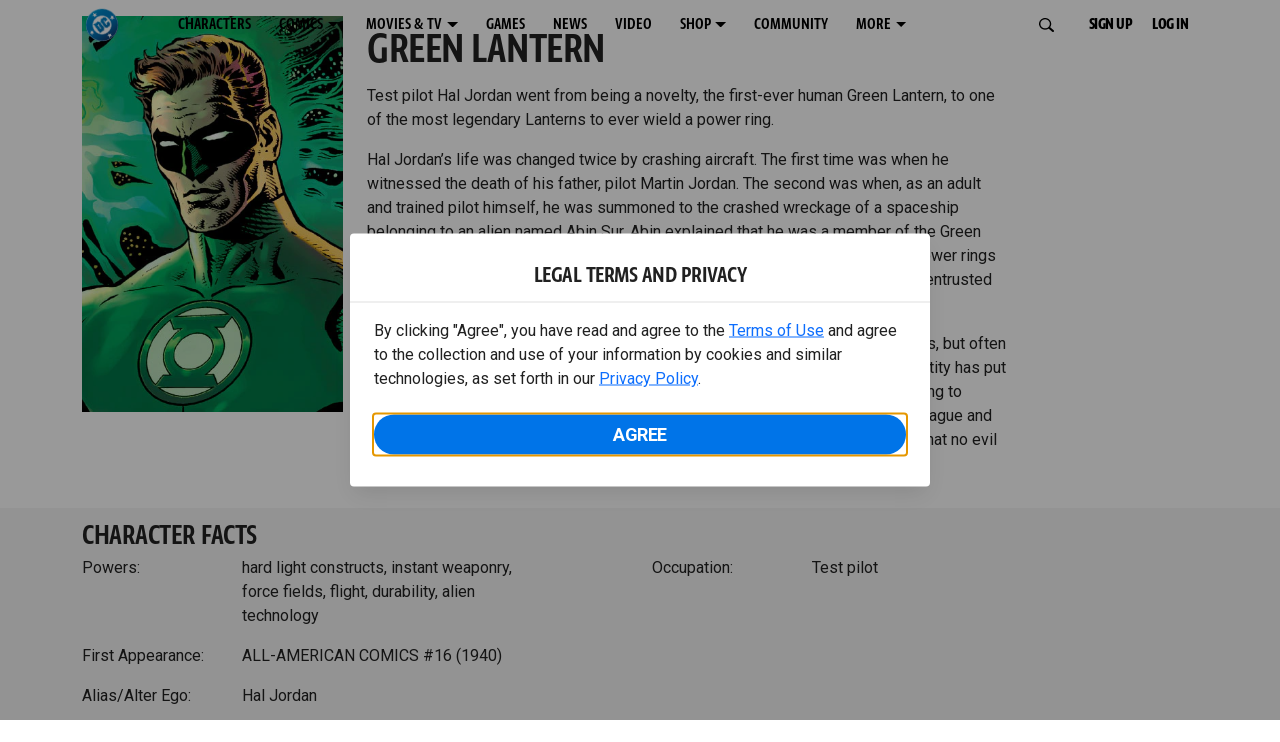

--- FILE ---
content_type: text/html; charset=utf-8
request_url: https://www.dc.com/characters/green-lantern
body_size: 25514
content:
<!DOCTYPE html><html lang="en-us"><head><meta charSet="utf-8"/><meta name="viewport" content="width=device-width, initial-scale=1, minimum-scale=1, shrink-to-fit=no"/><title>Green Lantern | Official DC Character</title><meta property="og:title" content="Green Lantern | Official DC Character"/><meta name="twitter:title" content="Green Lantern | Official DC Character"/><meta property="og:type" content="website"/><meta property="og:image" content="https://static.dc.com/2022-06/dc-logo-600x600.jpg "/><meta property="og:image:width" content="600"/><meta property="og:image:height" content="600"/><meta property="og:image:alt" content="DC Logo"/><meta name="twitter:image" content="https://static.dc.com/2022-06/dc_logo16x9.png"/><meta name="twitter:image:alt" content="DC Logo"/><meta name="description" content="Test pilot Hal Jordan went from being a novelty, the first-ever human Green Lantern, to one of the most legendary Lanterns to ever wield a power ring."/><meta property="og:description" content="Test pilot Hal Jordan went from being a novelty, the first-ever human Green Lantern, to one of the most legendary Lanterns to ever wield a power ring."/><meta name="twitter:description" content="Test pilot Hal Jordan went from being a novelty, the first-ever human Green Lantern, to one of the most legendary Lanterns to ever wield a power ring."/><meta property="og:url" content="https://www.dc.com/characters/green-lantern"/><meta name="robots" content="max-image-preview:large"/><link rel="canonical" href="https://www.dc.com/characters/green-lantern"/><meta property="og:site_name" content="DC"/><meta name="twitter:card" content="summary_large_image"/><meta name="twitter:site" content="@DCComics"/><link rel="icon" type="image/x-icon" href="/favicon.ico"/><meta name="next-head-count" content="22"/><link rel="stylesheet" href="/css/app.css"/><link rel="stylesheet" href="/css/aos.css"/><link rel="stylesheet" data-href="https://fonts.googleapis.com/css2?family=Roboto:ital,wght@0,100;0,300;0,400;0,500;0,700;0,900;1,100;1,300;1,400;1,500;1,700;1,900&amp;display=swap"/><link data-next-font="" rel="preconnect" href="/" crossorigin="anonymous"/><script type="application/ld+json" data-nscript="beforeInteractive">null</script><link rel="preload" href="https://d1mgq2hv32qvw2.cloudfront.net/dc/_next/static/css/d0911cf13b001e0d.css" as="style"/><link rel="stylesheet" href="https://d1mgq2hv32qvw2.cloudfront.net/dc/_next/static/css/d0911cf13b001e0d.css" data-n-g=""/><noscript data-n-css=""></noscript><script defer="" nomodule="" src="https://d1mgq2hv32qvw2.cloudfront.net/dc/_next/static/chunks/polyfills-42372ed130431b0a.js"></script><script src="/js/ccpa/user-consent.min.js" type="text/javascript" defer="" data-nscript="beforeInteractive"></script><script src="https://d1mgq2hv32qvw2.cloudfront.net/dc/_next/static/chunks/webpack-021d15e91c6765be.js" defer=""></script><script src="https://d1mgq2hv32qvw2.cloudfront.net/dc/_next/static/chunks/framework-add3a3f6d8319c9a.js" defer=""></script><script src="https://d1mgq2hv32qvw2.cloudfront.net/dc/_next/static/chunks/main-4676fb2063024ce8.js" defer=""></script><script src="https://d1mgq2hv32qvw2.cloudfront.net/dc/_next/static/chunks/pages/_app-3b1889b4999f0cd6.js" defer=""></script><script src="https://d1mgq2hv32qvw2.cloudfront.net/dc/_next/static/chunks/89a0d681-b6809f8d766622b5.js" defer=""></script><script src="https://d1mgq2hv32qvw2.cloudfront.net/dc/_next/static/chunks/2f85543a-8e3c1101ddb2b6cc.js" defer=""></script><script src="https://d1mgq2hv32qvw2.cloudfront.net/dc/_next/static/chunks/5615-a325f1d544299b82.js" defer=""></script><script src="https://d1mgq2hv32qvw2.cloudfront.net/dc/_next/static/chunks/9463-4f81e5f238d1cf4f.js" defer=""></script><script src="https://d1mgq2hv32qvw2.cloudfront.net/dc/_next/static/chunks/7611-3c6080f2be59e9b0.js" defer=""></script><script src="https://d1mgq2hv32qvw2.cloudfront.net/dc/_next/static/chunks/5144-5554edb3ae8444b9.js" defer=""></script><script src="https://d1mgq2hv32qvw2.cloudfront.net/dc/_next/static/chunks/7737-d5effc0c8e671a1a.js" defer=""></script><script src="https://d1mgq2hv32qvw2.cloudfront.net/dc/_next/static/chunks/9386-297cd0216ef27000.js" defer=""></script><script src="https://d1mgq2hv32qvw2.cloudfront.net/dc/_next/static/chunks/727-c8e37c87456468a7.js" defer=""></script><script src="https://d1mgq2hv32qvw2.cloudfront.net/dc/_next/static/chunks/2150-50592c595e9a25b0.js" defer=""></script><script src="https://d1mgq2hv32qvw2.cloudfront.net/dc/_next/static/chunks/4317-8d4d24b07b037afe.js" defer=""></script><script src="https://d1mgq2hv32qvw2.cloudfront.net/dc/_next/static/chunks/pages/characters/%5Bid%5D-64dc6fd0b5aa8f39.js" defer=""></script><script src="https://d1mgq2hv32qvw2.cloudfront.net/dc/_next/static/h5Jsv2Zj24SzcAHssYaGT/_buildManifest.js" defer=""></script><script src="https://d1mgq2hv32qvw2.cloudfront.net/dc/_next/static/h5Jsv2Zj24SzcAHssYaGT/_ssgManifest.js" defer=""></script><style data-styled="" data-styled-version="6.1.13">.ibbozC{overflow-x:hidden;}/*!sc*/
data-styled.g1[id="sc-mv59fp-0"]{content:"ibbozC,"}/*!sc*/
.bnaPNv{background:#F5F5F5;}/*!sc*/
.jtea-Dy{background:#0074e8;}/*!sc*/
data-styled.g2[id="sc-1kgvi68-0"]{content:"hAKiEw,bnaPNv,jtea-Dy,"}/*!sc*/
.kmKpUH{height:0;-webkit-overflow-scrolling:touch;}/*!sc*/
.kmKpUH.fixed-header{width:100%;}/*!sc*/
.kmKpUH .navContainer{width:100%;}/*!sc*/
@media (max-width:575px){.kmKpUH .nav-item a{padding-left:20px;padding-right:20px;}}/*!sc*/
@media (max-width:575px){.kmKpUH .nav-item:first-child{margin-top:0;}.kmKpUH .nav-item:first-child.secondary-cta a{padding-left:10px;padding-right:10px;}}/*!sc*/
.kmKpUH .mobileIsOpen{height:100%;overflow-y:scroll;align-items:flex-start;}/*!sc*/
data-styled.g4[id="sc-ip1hz2-0"]{content:"kmKpUH,"}/*!sc*/
.inWQdE{-webkit-overflow-scrolling:touch;display:flex;width:100%;margin:0;padding:0;transition:background-color 0.5s ease-in-out;}/*!sc*/
.inWQdE .navbar{display:flex;width:100%;margin:0;padding:0;transition:background-color 0.5s ease-in-out;}/*!sc*/
.inWQdE .navbar ul{display:flex;padding-bottom:0;margin-bottom:0;}/*!sc*/
.inWQdE .navbar .navbar-img{width:100px;float:left;padding-right:1rem;background:none;}/*!sc*/
.inWQdE .navbar .navbar-toggler{border-radius:50%;height:40px;width:40px;padding:0;margin:0.5rem;}/*!sc*/
.inWQdE .navbar .icon-bar{width:22px;transition:all 0.2s;display:block;width:22px;height:2px;border-radius:1px;margin:4px auto;margin-top:4px;}/*!sc*/
.inWQdE .navbar .navbar-toggler .top-bar{transform:rotate(45deg);transform-origin:10% 10%;}/*!sc*/
.inWQdE .navbar .navbar-toggler.open .middle-bar{opacity:0;}/*!sc*/
.inWQdE .navbar .navbar-toggler.open .bottom-bar{transform:rotate(-45deg);transform-origin:10% 90%;}/*!sc*/
.inWQdE .navbar .navbar-toggler.closed .top-bar{transform:rotate(0);}/*!sc*/
.inWQdE .navbar .navbar-toggler.closed .middle-bar{opacity:1;}/*!sc*/
.inWQdE .navbar .navbar-toggler.closed .bottom-bar{transform:rotate(0);}/*!sc*/
.inWQdE .navbar .dropContainer,.inWQdE .navbar .dropdown-menu{border-radius:0;margin-top:0;padding:0;right:0;min-width:fit-content;white-space:initial;left:auto;}/*!sc*/
.inWQdE .navbar .navbar-collapse ul li .nav-link{text-align:center;text-transform:uppercase;}/*!sc*/
.inWQdE .navbar .collapsing .nav-link{padding-right:0;text-transform:uppercase;}/*!sc*/
.inWQdE .navbar .navbar-text{float:left;padding:0.75rem 1.875rem;background:transparent;width:100%;justify-content:space-between;display:inline-flex;flex-direction:row;flex-wrap:nowrap;text-transform:uppercase;}/*!sc*/
.inWQdE .navbar .dropdown-item{padding:0;width:100%;text-align:center;}/*!sc*/
.inWQdE .navbar .navbar-collapse ul li .nav-link{padding:0.5rem;text-transform:uppercase;}/*!sc*/
@media (max-width:991.98px){.inWQdE .navbar{height:auto;}.inWQdE .navbar .dropdown-menu,.inWQdE .navbar .dropContainer{width:100%;border-radius:0;margin-top:0;}.inWQdE .navbar .navbar-nav,.inWQdE .navbar .collapsing .navbar-nav{flex-direction:column-reverse;}.inWQdE .navbar .navbar-collapse ul li .nav-link{padding-right:0;text-transform:uppercase;}.inWQdE .navbar .navbar-nav .dropdown-menu{position:absolute;}.inWQdE .navbar .dropdown-item{letter-spacing:normal;padding:0 0.5rem;width:100%;text-align:center;}.inWQdE .navbar .mobile-nav-button-container{width:100%;}}/*!sc*/
.inWQdE .navbar .show-animated-logo-on-hover .main-logo{display:block;}/*!sc*/
.inWQdE .navbar .show-animated-logo-on-hover .animated-logo{display:none;}/*!sc*/
.inWQdE .navbar .show-animated-logo-on-hover:hover .main-logo{display:none;}/*!sc*/
.inWQdE .navbar .show-animated-logo-on-hover:hover .animated-logo{display:block;}/*!sc*/
data-styled.g5[id="sc-yx3rq-0"]{content:"inWQdE,"}/*!sc*/
.fvYNid.btn-icon-arrow{display:none;}/*!sc*/
data-styled.g6[id="sc-1xjpthi-0"]{content:"fvYNid,"}/*!sc*/
.iwXUtj{display:flex;align-items:center;width:100%;}/*!sc*/
data-styled.g7[id="sc-1gwnyll-0"]{content:"iwXUtj,"}/*!sc*/
.kZeuPT{position:relative;flex-wrap:nowrap;padding:5px;}/*!sc*/
@media (max-width:1200px){.kZeuPT{top:0;}.kZeuPT input[type='search']::-ms-clear{display:none;width:0;height:0;}.kZeuPT input[type='search']::-ms-reveal{display:none;width:0;height:0;}.kZeuPT input[type='search']::-webkit-search-decoration,.kZeuPT input[type='search']::-webkit-search-cancel-button,.kZeuPT input[type='search']::-webkit-search-results-button,.kZeuPT input[type='search']::-webkit-search-results-decoration{display:none;}}/*!sc*/
@media (min-width:1200px){.kZeuPT input{min-width:unset;}}/*!sc*/
data-styled.g8[id="sc-1gwnyll-1"]{content:"kZeuPT,"}/*!sc*/
.jHWQI{margin-left:0px;padding-left:10px;}/*!sc*/
data-styled.g9[id="sc-1gwnyll-2"]{content:"jHWQI,"}/*!sc*/
.dzjeBi{border:unset;padding:unset;background-color:unset;background-size:cover;}/*!sc*/
data-styled.g10[id="sc-1gwnyll-3"]{content:"dzjeBi,"}/*!sc*/
.ZfAtp{width:1.5rem;height:1.5rem;}/*!sc*/
data-styled.g11[id="sc-1gwnyll-4"]{content:"ZfAtp,"}/*!sc*/
.hQHxbg{position:relative;}/*!sc*/
.hQHxbg>*{text-decoration:none!important;}/*!sc*/
.hQHxbg.card-container{outline:none;border:3px solid transparent;width:100%;text-align:initial;}/*!sc*/
.hQHxbg.card-container .card-border{position:relative;display:flex;flex-direction:column;width:100%;height:100%;}/*!sc*/
.hQHxbg.card-container .card-content .play-button::before{content:'';position:absolute;z-index:1;top:50%;left:50%;transform:translate(-50%,-50%);width:2.5rem;height:2.5rem;background-color:#0f0e13b3;border-radius:50%;}/*!sc*/
.hQHxbg.card-container .card-content .play-button::after{content:'';position:absolute;z-index:2;top:50%;left:50%;transform:translate(-30%,-50%);border-style:solid;border-color:transparent transparent transparent #f6f6f6;border-width:0.5625rem 0 0.5625rem 0.75rem;box-sizing:border-box;}/*!sc*/
.hQHxbg.card-container .card-play-button{z-index:500;cursor:pointer;border:none;background:transparent;}/*!sc*/
.hQHxbg.card-container .card-play-icon{background:transparent;}/*!sc*/
.hQHxbg.card-container .code-block-variant{width:100%;}/*!sc*/
.hQHxbg.card-container .card-image{position:relative;}/*!sc*/
.hQHxbg.card-container .card-content{position:relative;}/*!sc*/
.hQHxbg.card-container .card-content .initial-img-wrapper{padding-bottom:0px!important;}/*!sc*/
.hQHxbg.card-container .card-content>picture{width:100%;}/*!sc*/
.hQHxbg.card-container .card-image-button{z-index:1;}/*!sc*/
.hQHxbg.card-container .card-image-content,.hQHxbg.card-container .card-metadata-content{width:100%;height:100%;position:relative;display:flex;flex-direction:column;align-content:flex-end;align-items:flex-start;justify-content:flex-start;}/*!sc*/
.hQHxbg.card-container .card-image-content{width:100%;height:100%;bottom:0;position:absolute;}/*!sc*/
.hQHxbg.card-container .card-metadata-info{width:100%;height:100%;display:flex;flex-direction:column;justify-content:center;padding:0.5em 0.5em;}/*!sc*/
.hQHxbg.card-container .card-metadata-main-info{width:calc(100% - 4px);display:flex;flex-direction:column;justify-content:center;margin:2px;}/*!sc*/
.hQHxbg.card-container .card-superscript{margin-bottom:5px;}/*!sc*/
.hQHxbg.card-container .card-cta,.hQHxbg.card-container .card-buttons-container{display:flex;align-self:start;z-index:4;flex-direction:row;}/*!sc*/
.hQHxbg.card-container .card-buttons-container{display:flex;flex-wrap:wrap;gap:8px;justify-content:flex-start;}/*!sc*/
.hQHxbg.card-container .card-buttons-container>a{flex:1 0 auto;max-width:100%;min-width:0;white-space:normal;overflow-wrap:break-word;word-break:break-word;text-align:center;}/*!sc*/
.hQHxbg.card-container .card-buttons-container.wrap{flex-direction:column;}/*!sc*/
.hQHxbg.card-container .card-buttons-container.wrap>a{flex-basis:100%;width:100%;}/*!sc*/
@media (max-width:360px){.hQHxbg.card-container .card-buttons-container{flex-direction:column;}.hQHxbg.card-container .card-buttons-container>a{flex-basis:100%;width:100%;}}/*!sc*/
.hQHxbg.card-container .card-play-icon{bottom:0;width:20%;max-width:80px;min-width:30px;height:auto;}/*!sc*/
.hQHxbg.card-container .card-play-button{max-width:80px;min-width:30px;width:10%;}/*!sc*/
.hQHxbg.card-container .card-play-button-link{width:100%;margin:0 0 1em 1em;position:absolute;bottom:0;text-align:left;}/*!sc*/
.hQHxbg.card-container .card-now-playing{width:100%;height:100%;display:flex;align-items:center;justify-content:center;align-content:center;flex-wrap:wrap;}/*!sc*/
.hQHxbg.actionable-card:hover{cursor:pointer;}/*!sc*/
.hQHxbg.card-container-default .card-content .card-metadata-content .card-metadata .card-metadata-info,.hQHxbg.card-container-default .card-content .card-metadata-content .card-metadata .card-metadata-main-info{justify-content:start;}/*!sc*/
.hQHxbg.card-container-default .card-content .card-metadata-content .card-metadata .card-metadata-info .card-cta,.hQHxbg.card-container-default .card-content .card-metadata-content .card-metadata .card-metadata-main-info .card-cta{margin-top:auto;}/*!sc*/
.hQHxbg.card-container:focus-within{outline:none;}/*!sc*/
.hQHxbg .card-button{position:absolute;font-size:0;z-index:3;top:0;right:0;bottom:0;left:0;}/*!sc*/
.hQHxbg .card-title{position:relative;}/*!sc*/
.hQHxbg .red-line-block{display:none;}/*!sc*/
.hQHxbg .usePointer{cursor:pointer;}/*!sc*/
.hQHxbg .defaultPointer{cursor:default;}/*!sc*/
.hQHxbg.card-container-default .slanted-img-shadow .card-metadata-content{min-height:265px;}/*!sc*/
.hQHxbg.card-container-default .slanted-img-shadow .card-image{min-height:285px;}/*!sc*/
.hQHxbg.card-container-default .slanted-img-shadow .card-image img{-webkit-clip-path:polygon(0 0,100% 0,100% 88%,0 99%);clip-path:polygon(0 0,100% 0,100% 88%,0 99%);max-height:17.8125rem;-o-object-fit:cover;object-fit:cover;height:100%;position:top;}/*!sc*/
.hQHxbg.card-container-default .slanted-img-shadow .card-content .card-metadata-content .card-metadata{display:flex;align-content:center;}/*!sc*/
.hQHxbg.card-container-default .slanted-img-shadow .card-content .card-metadata-content .card-metadata .card-metadata-info,.hQHxbg.card-container-default .slanted-img-shadow .card-content .card-metadata-content .card-metadata .card-metadata-main-info{justify-content:center;}/*!sc*/
.hQHxbg.card-container-default .slanted-img-shadow .card-content .card-metadata-content .card-metadata .card-metadata-info .card-cta,.hQHxbg.card-container-default .slanted-img-shadow .card-content .card-metadata-content .card-metadata .card-metadata-main-info .card-cta{margin-bottom:1rem;}/*!sc*/
.hQHxbg .card-secondary-image{max-width:100px;margin-bottom:7px;}/*!sc*/
.hQHxbg .img-left .card-metadata-container,.hQHxbg .img-right .card-metadata-container{flex-grow:1;}/*!sc*/
.hQHxbg .img-left .card-metadata-content .card-metadata .card-secondary-image,.hQHxbg .img-right .card-metadata-content .card-metadata .card-secondary-image{margin-bottom:7px;margin-top:-7px;}/*!sc*/
data-styled.g12[id="sc-s7bz8o-0"]{content:"hQHxbg,"}/*!sc*/
.jmJgDJ.initial-img-wrapper{padding-bottom:unset;position:relative;display:inline-block;width:100%;}/*!sc*/
.jmJgDJ.initial-img-wrapper.img-wrapper-override{padding-bottom:0;position:static;}/*!sc*/
.jmJgDJ.lozad[data-loaded='false'],.jmJgDJ.lozad:not([data-loaded]){position:absolute;left:0;}/*!sc*/
@media (max-width:480px){.jmJgDJ{width:100%;}}/*!sc*/
data-styled.g13[id="sc-1yqdqs7-0"]{content:"jmJgDJ,"}/*!sc*/
.kcpCIy{width:100%;word-wrap:break-word;}/*!sc*/
.kcpCIy ul,.kcpCIy li{list-style-position:inside!important;}/*!sc*/
.kcpCIy a{text-transform:inherit;}/*!sc*/
.kcpCIy .read-more{letter-spacing:inherit;font-size:inherit;font-weight:700;}/*!sc*/
.kcpCIy .read-more:hover{text-decoration:underline;}/*!sc*/
.kcpCIy .read-more:focus,.kcpCIy .read-more:focus-visible{font-size:1rem!important;}/*!sc*/
.kcpCIy .collapsible.collapsed{overflow:hidden;display:-webkit-box;-webkit-box-orient:vertical;-webkit-line-clamp:0;}/*!sc*/
.kcpCIy .hideButton{display:none;}/*!sc*/
data-styled.g14[id="sc-g8nqnn-1"]{content:"kcpCIy,"}/*!sc*/
.bvoaEb{text-align:inherit;}/*!sc*/
data-styled.g15[id="sc-g8nqnn-0"]{content:"bvoaEb,"}/*!sc*/
.bQNitH{width:100%;}/*!sc*/
data-styled.g16[id="sc-b3fnpg-0"]{content:"bQNitH,"}/*!sc*/
.etDfMu{width:460px;display:flex;justify-content:space-between;}/*!sc*/
@media (max-width:575px){.etDfMu{width:100%;}}/*!sc*/
data-styled.g17[id="sc-b3fnpg-1"]{content:"etDfMu,"}/*!sc*/
.dZvUAy{width:160px;padding-right:10px;}/*!sc*/
data-styled.g18[id="sc-b3fnpg-2"]{content:"dZvUAy,"}/*!sc*/
.cTooVW{display:flex;flex-wrap:wrap;width:300px;}/*!sc*/
.cTooVW *:last-child *::after{content:'';}/*!sc*/
.cTooVW *:last-child p{display:block;}/*!sc*/
data-styled.g19[id="sc-b3fnpg-3"]{content:"cTooVW,"}/*!sc*/
.euYhWK *{display:inline;margin-right:4px;}/*!sc*/
.euYhWK *::after{content:',';}/*!sc*/
.euYhWK * *{margin-right:0;}/*!sc*/
data-styled.g20[id="sc-b3fnpg-4"]{content:"euYhWK,"}/*!sc*/
.jrFRus{--col-width:calc(100% / 6);}/*!sc*/
@media (max-width:575px){.jrFRus{--col-width:calc(100% / 2);}}/*!sc*/
@media (min-width:576px) and (max-width:1024px){.jrFRus{--col-width:calc(100% / 3);}}/*!sc*/
.jrFRus.fixed-height{height:100%;overflow-y:auto;overflow-x:hidden;}/*!sc*/
@media (max-width:991.98px){.jrFRus.fixed-height{height:320px;}}/*!sc*/
.jrFRus .col-custom{flex:0 0 var(--col-width);max-width:var(--col-width);}/*!sc*/
.jrFRus .col{margin-bottom:15px;}/*!sc*/
.jrFRus .title-break-word{overflow-wrap:break-word;}/*!sc*/
.fCdWAm{--col-width:calc(100% / 2);}/*!sc*/
@media (max-width:575px){.fCdWAm{--col-width:calc(100% / 1);}}/*!sc*/
@media (min-width:576px) and (max-width:1024px){.fCdWAm{--col-width:calc(100% / 2);}}/*!sc*/
.fCdWAm.fixed-height{height:100%;overflow-y:auto;overflow-x:hidden;}/*!sc*/
@media (max-width:991.98px){.fCdWAm.fixed-height{height:320px;}}/*!sc*/
.fCdWAm .col-custom{flex:0 0 var(--col-width);max-width:var(--col-width);}/*!sc*/
.fCdWAm .col{margin-bottom:15px;}/*!sc*/
.fCdWAm .title-break-word{overflow-wrap:break-word;}/*!sc*/
data-styled.g21[id="sc-1q6k1vi-0"]{content:"jrFRus,fCdWAm,"}/*!sc*/
.gJiMHn.carousel{overflow:hidden;height:auto;}/*!sc*/
.gJiMHn.carousel .carousel-control-next,.gJiMHn.carousel .carousel-control-prev{width:7%;}/*!sc*/
.gJiMHn.carousel .carousel-control-next{min-width:40px;}/*!sc*/
.gJiMHn.carousel .carousel-control-next .carousel-control-next-icon{background-image:url("data:image/svg+xml,%3Csvg xmlns='http://www.w3.org/2000/svg' viewBox='0 0 448 512'%3E%3Cpath fill='%23E1D6FF' d='M207.029 381.476L12.686 187.132c-9.373-9.373-9.373-24.569 0-33.941l22.667-22.667c9.357-9.357 24.522-9.375 33.901-.04L224 284.505l154.745-154.021c9.379-9.335 24.544-9.317 33.901.04l22.667 22.667c9.373 9.373 9.373 24.569 0 33.941L240.971 381.476c-9.373 9.372-24.569 9.372-33.942 0z' %3E%3C/path%3E%3C/svg%3E");transform:rotate(270deg);}/*!sc*/
.gJiMHn.carousel .carousel-control-prev{min-width:30px;}/*!sc*/
.gJiMHn.carousel .carousel-control-prev .carousel-control-prev-icon{background-image:url("data:image/svg+xml,%3Csvg xmlns='http://www.w3.org/2000/svg' viewBox='0 0 448 512'%3E%3Cpath fill='%23E1D6FF' d='M207.029 381.476L12.686 187.132c-9.373-9.373-9.373-24.569 0-33.941l22.667-22.667c9.357-9.357 24.522-9.375 33.901-.04L224 284.505l154.745-154.021c9.379-9.335 24.544-9.317 33.901.04l22.667 22.667c9.373 9.373 9.373 24.569 0 33.941L240.971 381.476c-9.373 9.372-24.569 9.372-33.942 0z' %3E%3C/path%3E%3C/svg%3E");transform:rotate(90deg);}/*!sc*/
.gJiMHn.carousel .carousel-indicators button{width:10px;height:10px;border-radius:100%;}/*!sc*/
.gJiMHn.carousel .carousel-indicators button:not(.active){opacity:25%;}/*!sc*/
.gJiMHn.carousel .active.carousel-item-start,.gJiMHn.carousel .carousel-item-prev:not(.carousel-item-end){transform:translateX(-100%)!important;}/*!sc*/
.gJiMHn.carousel .active.carousel-item-end,.gJiMHn.carousel .carousel-item-next:not(.carousel-item-start){transform:translateX(100%)!important;}/*!sc*/
.gJiMHn.carousel .carousel-item-next:not(.carousel-item-start){transform:none;}/*!sc*/
.gJiMHn.carousel .carousel-item-prev:not(.carousel-item-end){transform:none;}/*!sc*/
data-styled.g22[id="sc-ouo8ew-0"]{content:"gJiMHn,"}/*!sc*/
.vIeQx.variant-e{position:relative;width:100%;max-height:100%;height:100%;min-height:75vh;background-image:url("https://static.dc.com/dc/files/default_images/HJFLC_Cv1_R3_gallery_57fc3635f2c6a2.45566872.jpg?w=2400");background-repeat:no-repeat;background-size:cover;background-position:center;}/*!sc*/
@media (max-width: 575.98px){.vIeQx.variant-e{background-image:url("https://static.dc.com/dc/files/default_images/HJFLC_Cv1_R3_gallery_57fc3635f2c6a2.45566872.jpg?w=480");}}/*!sc*/
@media (min-width: 576px) and (max-width: 991.98px){.vIeQx.variant-e{background-image:url("https://static.dc.com/dc/files/default_images/HJFLC_Cv1_R3_gallery_57fc3635f2c6a2.45566872.jpg?w=960");}}/*!sc*/
.vIeQx.variant-e .hero-module-container-content{height:inherit;max-height:100%;width:inherit;display:flex;flex-direction:column;padding:unset;letter-spacing:unset;color:unset;}/*!sc*/
@media (max-width:992px){.vIeQx.variant-e .hero-module-container-content{align-items:inherit;}}/*!sc*/
.vIeQx.variant-e .hero-module-container-content .hero-text{text-transform:none;}/*!sc*/
.vIeQx.variant-e .hero-module-link-background{position:absolute!important;height:100%!important;width:100%!important;top:0;left:0;z-index:1;}/*!sc*/
.vIeQx.variant-e .hero-content-container{display:flex;flex-direction:column;margin:0 auto;width:100%;}/*!sc*/
@media (min-width:576px){.vIeQx.variant-e .hero-content-container{max-width:540px;}}/*!sc*/
@media (min-width:768px){.vIeQx.variant-e .hero-content-container{max-width:720px;}}/*!sc*/
@media (min-width:992px){.vIeQx.variant-e .hero-content-container{max-width:960px;}}/*!sc*/
@media (min-width:1200px){.vIeQx.variant-e .hero-content-container{max-width:1140px;}}/*!sc*/
@media (min-width:1400px){.vIeQx.variant-e .hero-content-container{max-width:1320px;}}/*!sc*/
.vIeQx.variant-e .hero-content{display:flex;flex-direction:column;position:inherit;padding:0.75rem;max-width:100%;overflow:inherit;}/*!sc*/
@media (min-width:768px){.vIeQx.variant-e .hero-content{padding:3rem;max-width:50%;}}/*!sc*/
.vIeQx.variant-e .hero-content::-webkit-scrollbar{width:8px;}/*!sc*/
.vIeQx.variant-e .hero-content::-webkit-scrollbar-track{background:none;}/*!sc*/
.vIeQx.variant-e .hero-content::-webkit-scrollbar-thumb{background:var(--webkit-scrollbar-thumb);border-radius:10px;}/*!sc*/
.vIeQx.variant-e .hero-content::-webkit-scrollbar-thumb:hover{background:var(--webkit-scrollbar-thumb-hover);}/*!sc*/
.vIeQx.variant-e .hero-text-container{display:flex;flex-direction:column;align-items:flex-start;}/*!sc*/
@media (min-width:768px){.vIeQx.variant-e .hero-text-container{flex:1 0 0%;width:100%;justify-content:space-between;align-items:flex-start;}}/*!sc*/
.vIeQx.variant-e .has-superscript .hero-promo{margin-bottom:initial;}/*!sc*/
.vIeQx.variant-e .hero-promo{border-radius:2px;max-width:100%;text-align:center;text-transform:uppercase;margin-bottom:0.9375rem;padding:0.375rem 0.5625rem;}/*!sc*/
@media (min-width:768px){.vIeQx.variant-e .hero-promo{margin-bottom:0.75rem;padding:0.375rem;}}/*!sc*/
.vIeQx.variant-e .hero-superscript{text-transform:uppercase;margin:0.625rem 0;}/*!sc*/
.vIeQx.variant-e .hero-subtitle{margin-top:1rem;}/*!sc*/
.vIeQx.variant-e .hero-subtitle a{color:inherit;}/*!sc*/
.vIeQx.variant-e .hero-subtitle a:hover{color:inherit;}/*!sc*/
.vIeQx.variant-e .hero-subtitle *{margin:0;text-align:start;line-height:0.9375rem;}/*!sc*/
.vIeQx.variant-e .hero-text,.vIeQx.variant-e .hero-text *{text-align:start;}/*!sc*/
.vIeQx.variant-e .hero-button-container,.vIeQx.variant-e .hero-button-container-new{display:flex;align-items:flex-start;width:100%;}/*!sc*/
.vIeQx.variant-e .hero-button,.vIeQx.variant-e .hero-button-container-new a{width:100%;text-transform:uppercase;}/*!sc*/
.vIeQx.variant-e .hero-button:not(:first-of-type),.vIeQx.variant-e .hero-button-container-new a:not(:first-of-type){margin-top:0;margin-left:0.625rem;}/*!sc*/
@media (min-width:768px){.vIeQx.variant-e .hero-button,.vIeQx.variant-e .hero-button-container-new a{width:auto;}.vIeQx.variant-e .hero-button:not(:first-of-type),.vIeQx.variant-e .hero-button-container-new a:not(:first-of-type){margin-left:1.5rem;}}/*!sc*/
.iILChm.variant-e{position:relative;width:100%;max-height:100%;height:100%;min-height:75vh;background-image:url("https://static.dc.com/dc/files/default_images/HJGLC_3_18_color_rev-gallery_57fc363f6b0548.49749014.jpg?w=2400");background-repeat:no-repeat;background-size:cover;background-position:center;}/*!sc*/
@media (max-width: 575.98px){.iILChm.variant-e{background-image:url("https://static.dc.com/dc/files/default_images/HJGLC_3_18_color_rev-gallery_57fc363f6b0548.49749014.jpg?w=480");}}/*!sc*/
@media (min-width: 576px) and (max-width: 991.98px){.iILChm.variant-e{background-image:url("https://static.dc.com/dc/files/default_images/HJGLC_3_18_color_rev-gallery_57fc363f6b0548.49749014.jpg?w=960");}}/*!sc*/
.iILChm.variant-e .hero-module-container-content{height:inherit;max-height:100%;width:inherit;display:flex;flex-direction:column;padding:unset;letter-spacing:unset;color:unset;}/*!sc*/
@media (max-width:992px){.iILChm.variant-e .hero-module-container-content{align-items:inherit;}}/*!sc*/
.iILChm.variant-e .hero-module-container-content .hero-text{text-transform:none;}/*!sc*/
.iILChm.variant-e .hero-module-link-background{position:absolute!important;height:100%!important;width:100%!important;top:0;left:0;z-index:1;}/*!sc*/
.iILChm.variant-e .hero-content-container{display:flex;flex-direction:column;margin:0 auto;width:100%;}/*!sc*/
@media (min-width:576px){.iILChm.variant-e .hero-content-container{max-width:540px;}}/*!sc*/
@media (min-width:768px){.iILChm.variant-e .hero-content-container{max-width:720px;}}/*!sc*/
@media (min-width:992px){.iILChm.variant-e .hero-content-container{max-width:960px;}}/*!sc*/
@media (min-width:1200px){.iILChm.variant-e .hero-content-container{max-width:1140px;}}/*!sc*/
@media (min-width:1400px){.iILChm.variant-e .hero-content-container{max-width:1320px;}}/*!sc*/
.iILChm.variant-e .hero-content{display:flex;flex-direction:column;position:inherit;padding:0.75rem;max-width:100%;overflow:inherit;}/*!sc*/
@media (min-width:768px){.iILChm.variant-e .hero-content{padding:3rem;max-width:50%;}}/*!sc*/
.iILChm.variant-e .hero-content::-webkit-scrollbar{width:8px;}/*!sc*/
.iILChm.variant-e .hero-content::-webkit-scrollbar-track{background:none;}/*!sc*/
.iILChm.variant-e .hero-content::-webkit-scrollbar-thumb{background:var(--webkit-scrollbar-thumb);border-radius:10px;}/*!sc*/
.iILChm.variant-e .hero-content::-webkit-scrollbar-thumb:hover{background:var(--webkit-scrollbar-thumb-hover);}/*!sc*/
.iILChm.variant-e .hero-text-container{display:flex;flex-direction:column;align-items:flex-start;}/*!sc*/
@media (min-width:768px){.iILChm.variant-e .hero-text-container{flex:1 0 0%;width:100%;justify-content:space-between;align-items:flex-start;}}/*!sc*/
.iILChm.variant-e .has-superscript .hero-promo{margin-bottom:initial;}/*!sc*/
.iILChm.variant-e .hero-promo{border-radius:2px;max-width:100%;text-align:center;text-transform:uppercase;margin-bottom:0.9375rem;padding:0.375rem 0.5625rem;}/*!sc*/
@media (min-width:768px){.iILChm.variant-e .hero-promo{margin-bottom:0.75rem;padding:0.375rem;}}/*!sc*/
.iILChm.variant-e .hero-superscript{text-transform:uppercase;margin:0.625rem 0;}/*!sc*/
.iILChm.variant-e .hero-subtitle{margin-top:1rem;}/*!sc*/
.iILChm.variant-e .hero-subtitle a{color:inherit;}/*!sc*/
.iILChm.variant-e .hero-subtitle a:hover{color:inherit;}/*!sc*/
.iILChm.variant-e .hero-subtitle *{margin:0;text-align:start;line-height:0.9375rem;}/*!sc*/
.iILChm.variant-e .hero-text,.iILChm.variant-e .hero-text *{text-align:start;}/*!sc*/
.iILChm.variant-e .hero-button-container,.iILChm.variant-e .hero-button-container-new{display:flex;align-items:flex-start;width:100%;}/*!sc*/
.iILChm.variant-e .hero-button,.iILChm.variant-e .hero-button-container-new a{width:100%;text-transform:uppercase;}/*!sc*/
.iILChm.variant-e .hero-button:not(:first-of-type),.iILChm.variant-e .hero-button-container-new a:not(:first-of-type){margin-top:0;margin-left:0.625rem;}/*!sc*/
@media (min-width:768px){.iILChm.variant-e .hero-button,.iILChm.variant-e .hero-button-container-new a{width:auto;}.iILChm.variant-e .hero-button:not(:first-of-type),.iILChm.variant-e .hero-button-container-new a:not(:first-of-type){margin-left:1.5rem;}}/*!sc*/
.cceBTE.variant-e{position:relative;width:100%;max-height:100%;height:100%;min-height:75vh;background-image:url("https://static.dc.com/dc/files/default_images/HJGLC_1_02_color_rev_final-Gallery_57fc364b710481.90075369.jpg?w=2400");background-repeat:no-repeat;background-size:cover;background-position:center;}/*!sc*/
@media (max-width: 575.98px){.cceBTE.variant-e{background-image:url("https://static.dc.com/dc/files/default_images/HJGLC_1_02_color_rev_final-Gallery_57fc364b710481.90075369.jpg?w=480");}}/*!sc*/
@media (min-width: 576px) and (max-width: 991.98px){.cceBTE.variant-e{background-image:url("https://static.dc.com/dc/files/default_images/HJGLC_1_02_color_rev_final-Gallery_57fc364b710481.90075369.jpg?w=960");}}/*!sc*/
.cceBTE.variant-e .hero-module-container-content{height:inherit;max-height:100%;width:inherit;display:flex;flex-direction:column;padding:unset;letter-spacing:unset;color:unset;}/*!sc*/
@media (max-width:992px){.cceBTE.variant-e .hero-module-container-content{align-items:inherit;}}/*!sc*/
.cceBTE.variant-e .hero-module-container-content .hero-text{text-transform:none;}/*!sc*/
.cceBTE.variant-e .hero-module-link-background{position:absolute!important;height:100%!important;width:100%!important;top:0;left:0;z-index:1;}/*!sc*/
.cceBTE.variant-e .hero-content-container{display:flex;flex-direction:column;margin:0 auto;width:100%;}/*!sc*/
@media (min-width:576px){.cceBTE.variant-e .hero-content-container{max-width:540px;}}/*!sc*/
@media (min-width:768px){.cceBTE.variant-e .hero-content-container{max-width:720px;}}/*!sc*/
@media (min-width:992px){.cceBTE.variant-e .hero-content-container{max-width:960px;}}/*!sc*/
@media (min-width:1200px){.cceBTE.variant-e .hero-content-container{max-width:1140px;}}/*!sc*/
@media (min-width:1400px){.cceBTE.variant-e .hero-content-container{max-width:1320px;}}/*!sc*/
.cceBTE.variant-e .hero-content{display:flex;flex-direction:column;position:inherit;padding:0.75rem;max-width:100%;overflow:inherit;}/*!sc*/
@media (min-width:768px){.cceBTE.variant-e .hero-content{padding:3rem;max-width:50%;}}/*!sc*/
.cceBTE.variant-e .hero-content::-webkit-scrollbar{width:8px;}/*!sc*/
.cceBTE.variant-e .hero-content::-webkit-scrollbar-track{background:none;}/*!sc*/
.cceBTE.variant-e .hero-content::-webkit-scrollbar-thumb{background:var(--webkit-scrollbar-thumb);border-radius:10px;}/*!sc*/
.cceBTE.variant-e .hero-content::-webkit-scrollbar-thumb:hover{background:var(--webkit-scrollbar-thumb-hover);}/*!sc*/
.cceBTE.variant-e .hero-text-container{display:flex;flex-direction:column;align-items:flex-start;}/*!sc*/
@media (min-width:768px){.cceBTE.variant-e .hero-text-container{flex:1 0 0%;width:100%;justify-content:space-between;align-items:flex-start;}}/*!sc*/
.cceBTE.variant-e .has-superscript .hero-promo{margin-bottom:initial;}/*!sc*/
.cceBTE.variant-e .hero-promo{border-radius:2px;max-width:100%;text-align:center;text-transform:uppercase;margin-bottom:0.9375rem;padding:0.375rem 0.5625rem;}/*!sc*/
@media (min-width:768px){.cceBTE.variant-e .hero-promo{margin-bottom:0.75rem;padding:0.375rem;}}/*!sc*/
.cceBTE.variant-e .hero-superscript{text-transform:uppercase;margin:0.625rem 0;}/*!sc*/
.cceBTE.variant-e .hero-subtitle{margin-top:1rem;}/*!sc*/
.cceBTE.variant-e .hero-subtitle a{color:inherit;}/*!sc*/
.cceBTE.variant-e .hero-subtitle a:hover{color:inherit;}/*!sc*/
.cceBTE.variant-e .hero-subtitle *{margin:0;text-align:start;line-height:0.9375rem;}/*!sc*/
.cceBTE.variant-e .hero-text,.cceBTE.variant-e .hero-text *{text-align:start;}/*!sc*/
.cceBTE.variant-e .hero-button-container,.cceBTE.variant-e .hero-button-container-new{display:flex;align-items:flex-start;width:100%;}/*!sc*/
.cceBTE.variant-e .hero-button,.cceBTE.variant-e .hero-button-container-new a{width:100%;text-transform:uppercase;}/*!sc*/
.cceBTE.variant-e .hero-button:not(:first-of-type),.cceBTE.variant-e .hero-button-container-new a:not(:first-of-type){margin-top:0;margin-left:0.625rem;}/*!sc*/
@media (min-width:768px){.cceBTE.variant-e .hero-button,.cceBTE.variant-e .hero-button-container-new a{width:auto;}.cceBTE.variant-e .hero-button:not(:first-of-type),.cceBTE.variant-e .hero-button-container-new a:not(:first-of-type){margin-left:1.5rem;}}/*!sc*/
.ByCvA.variant-e{position:relative;width:100%;max-height:100%;height:100%;min-height:75vh;background-image:url("https://static.dc.com/dc/files/default_images/HJGLC_2_20_color_rev2-gallery_57fc3654b85168.06256543.jpg?w=2400");background-repeat:no-repeat;background-size:cover;background-position:center;}/*!sc*/
@media (max-width: 575.98px){.ByCvA.variant-e{background-image:url("https://static.dc.com/dc/files/default_images/HJGLC_2_20_color_rev2-gallery_57fc3654b85168.06256543.jpg?w=480");}}/*!sc*/
@media (min-width: 576px) and (max-width: 991.98px){.ByCvA.variant-e{background-image:url("https://static.dc.com/dc/files/default_images/HJGLC_2_20_color_rev2-gallery_57fc3654b85168.06256543.jpg?w=960");}}/*!sc*/
.ByCvA.variant-e .hero-module-container-content{height:inherit;max-height:100%;width:inherit;display:flex;flex-direction:column;padding:unset;letter-spacing:unset;color:unset;}/*!sc*/
@media (max-width:992px){.ByCvA.variant-e .hero-module-container-content{align-items:inherit;}}/*!sc*/
.ByCvA.variant-e .hero-module-container-content .hero-text{text-transform:none;}/*!sc*/
.ByCvA.variant-e .hero-module-link-background{position:absolute!important;height:100%!important;width:100%!important;top:0;left:0;z-index:1;}/*!sc*/
.ByCvA.variant-e .hero-content-container{display:flex;flex-direction:column;margin:0 auto;width:100%;}/*!sc*/
@media (min-width:576px){.ByCvA.variant-e .hero-content-container{max-width:540px;}}/*!sc*/
@media (min-width:768px){.ByCvA.variant-e .hero-content-container{max-width:720px;}}/*!sc*/
@media (min-width:992px){.ByCvA.variant-e .hero-content-container{max-width:960px;}}/*!sc*/
@media (min-width:1200px){.ByCvA.variant-e .hero-content-container{max-width:1140px;}}/*!sc*/
@media (min-width:1400px){.ByCvA.variant-e .hero-content-container{max-width:1320px;}}/*!sc*/
.ByCvA.variant-e .hero-content{display:flex;flex-direction:column;position:inherit;padding:0.75rem;max-width:100%;overflow:inherit;}/*!sc*/
@media (min-width:768px){.ByCvA.variant-e .hero-content{padding:3rem;max-width:50%;}}/*!sc*/
.ByCvA.variant-e .hero-content::-webkit-scrollbar{width:8px;}/*!sc*/
.ByCvA.variant-e .hero-content::-webkit-scrollbar-track{background:none;}/*!sc*/
.ByCvA.variant-e .hero-content::-webkit-scrollbar-thumb{background:var(--webkit-scrollbar-thumb);border-radius:10px;}/*!sc*/
.ByCvA.variant-e .hero-content::-webkit-scrollbar-thumb:hover{background:var(--webkit-scrollbar-thumb-hover);}/*!sc*/
.ByCvA.variant-e .hero-text-container{display:flex;flex-direction:column;align-items:flex-start;}/*!sc*/
@media (min-width:768px){.ByCvA.variant-e .hero-text-container{flex:1 0 0%;width:100%;justify-content:space-between;align-items:flex-start;}}/*!sc*/
.ByCvA.variant-e .has-superscript .hero-promo{margin-bottom:initial;}/*!sc*/
.ByCvA.variant-e .hero-promo{border-radius:2px;max-width:100%;text-align:center;text-transform:uppercase;margin-bottom:0.9375rem;padding:0.375rem 0.5625rem;}/*!sc*/
@media (min-width:768px){.ByCvA.variant-e .hero-promo{margin-bottom:0.75rem;padding:0.375rem;}}/*!sc*/
.ByCvA.variant-e .hero-superscript{text-transform:uppercase;margin:0.625rem 0;}/*!sc*/
.ByCvA.variant-e .hero-subtitle{margin-top:1rem;}/*!sc*/
.ByCvA.variant-e .hero-subtitle a{color:inherit;}/*!sc*/
.ByCvA.variant-e .hero-subtitle a:hover{color:inherit;}/*!sc*/
.ByCvA.variant-e .hero-subtitle *{margin:0;text-align:start;line-height:0.9375rem;}/*!sc*/
.ByCvA.variant-e .hero-text,.ByCvA.variant-e .hero-text *{text-align:start;}/*!sc*/
.ByCvA.variant-e .hero-button-container,.ByCvA.variant-e .hero-button-container-new{display:flex;align-items:flex-start;width:100%;}/*!sc*/
.ByCvA.variant-e .hero-button,.ByCvA.variant-e .hero-button-container-new a{width:100%;text-transform:uppercase;}/*!sc*/
.ByCvA.variant-e .hero-button:not(:first-of-type),.ByCvA.variant-e .hero-button-container-new a:not(:first-of-type){margin-top:0;margin-left:0.625rem;}/*!sc*/
@media (min-width:768px){.ByCvA.variant-e .hero-button,.ByCvA.variant-e .hero-button-container-new a{width:auto;}.ByCvA.variant-e .hero-button:not(:first-of-type),.ByCvA.variant-e .hero-button-container-new a:not(:first-of-type){margin-left:1.5rem;}}/*!sc*/
data-styled.g23[id="sc-1mwj3zd-0"]{content:"vIeQx,iILChm,cceBTE,ByCvA,"}/*!sc*/
.cSOYoH{pointer-events:none;}/*!sc*/
.cSOYoH a{pointer-events:auto;}/*!sc*/
data-styled.g24[id="sc-16s5l7-1"]{content:"cSOYoH,"}/*!sc*/
.cqYpDX{z-index:1;position:relative;}/*!sc*/
.cqYpDX .btn-link{font-size:0.8rem;}/*!sc*/
.cqYpDX .btn-legal{text-transform:none;}/*!sc*/
.cqYpDX .legal{text-transform:none;padding:0.55em 1.5em 0.5em;margin:0 0 0.25rem;line-height:2;}/*!sc*/
.cqYpDX .legal >div{line-height:1.375rem;padding-bottom:12px;}/*!sc*/
.cqYpDX .footer-logo{justify-content:center;display:flex;padding-top:30px;padding-bottom:0.75rem;}/*!sc*/
data-styled.g25[id="sc-1lm6p4u-0"]{content:"cqYpDX,"}/*!sc*/
</style><link rel="stylesheet" href="https://fonts.googleapis.com/css2?family=Roboto:ital,wght@0,100;0,300;0,400;0,500;0,700;0,900;1,100;1,300;1,400;1,500;1,700;1,900&display=swap"/></head><body><div id="__next"><article id="page99" class="sc-mv59fp-0 ibbozC w-100 min-vh-100 page"><section id="page99-band6724" class="band sc-1kgvi68-0 hAKiEw"><div class="container"><div class="sc-9yqi7r-0 drgLtr row d-flex" data-testid="layoutTest"><div class="sc-1que0jb-0 d-flex flex-column col-xs col-lg-12 align-items-start justify-content-start" color="none" data-testid="columnTest"><div id="page99-band6724-Header6725" data-testid="header-container" class="sc-ip1hz2-0 kmKpUH fixed-header"><div class="w-100"><div class="navbar justify-content-between header fixed-top mobileIsClosed searchIsClosed"><div class="container d-none d-sm-flex"><div class="justify-content-end d-none d-sm-flex navContainer"><div direction="horizontal" class="sc-yx3rq-0 inWQdE"><nav id="page99-band6724-Header6725-NavigationBar-default" aria-label="default main menu" class="navbar navbar navbar-expand-xl"><div class="container-fluid"><a href="/" data-testid="main-nav-logo" class="navbar-brand navbar-brand"><img class="DC Logo main-logo" src="https://static.dc.com/2024-08/dc-logo-313x313.svg" alt="DC Logo" loading="lazy"/></a><button aria-label="Toggle navigation" type="button" data-testid="main-nav-toggle" class="closed navbar-toggler"><span class="icon-bar top-bar"></span><span class="icon-bar middle-bar"></span><span class="icon-bar bottom-bar"></span></button><div class="collapse navbar-collapse"><ul class="mr-auto navbar-nav"><li class="nav-item"><a href="/characters" target="_top" class="nav-link nav-link"><span class="nav-link-text">CHARACTERS</span></a></li><li class="dropdown nav-item"><a aria-label="COMICS menu options" aria-haspopup="true" href="#" class="dropdown-toggle nav-link" aria-expanded="false">COMICS</a><div tabindex="-1" role="menu" aria-hidden="true" class="dropdown-menu" data-bs-popper="static"><div class="subnav-container"><a href="/comics" target="_top" tabindex="0" role="menuitem" class="dropContainer dropdown-item"><div class="navbar-text">LATEST COMICS</div></a><a href="https://www.dcuniverseinfinite.com/go" target="_top" tabindex="0" role="menuitem" class="dropContainer dropdown-item"><div class="navbar-text">DC GO!</div></a><a href="https://www.dcuniverseinfinite.com/" target="_top" tabindex="0" role="menuitem" class="dropContainer dropdown-item"><div class="navbar-text">DC UNIVERSE INFINITE</div></a><a href="https://www.dcuniverseinfinite.com/browse/comics?sort=eyJkZWZhdWx0Ijp0cnVlLCJkaXJlY3Rpb24iOiJkZXNjIiwiZmllbGQiOiJjcmVhdGVkX29uIn0%3D&amp;category=W3siZG9jdW1lbnRUeXBlIjoiY29sbGVjdGlvbiIsImtleSI6InNlYXJjaC1icm93c2UtdHlwZSIsInZhbHVlIjoidG9wLXN0b3J5LWFyY3MifV0%3D" target="_top" tabindex="0" role="menuitem" class="dropContainer dropdown-item"><div class="navbar-text">TOP STORYLINES</div></a><a href="https://www.dcuniverseinfinite.com/browse/comics?sort=eyJkZWZhdWx0Ijp0cnVlLCJkaXJlY3Rpb24iOiJkZXNjIiwiZmllbGQiOiJjcmVhdGVkX29uIn0%3D&amp;category=W3siZG9jdW1lbnRUeXBlIjoiY29sbGVjdGlvbiIsImtleSI6InNlYXJjaC1icm93c2UtdHlwZSIsInZhbHVlIjoic2hvd2Nhc2UifV0%3D&amp;page=2&amp;series" target="_top" tabindex="0" role="menuitem" class="dropContainer dropdown-item"><div class="navbar-text">SHOWCASE COLLECTIONS</div></a><a href="/ComicShopLocator" target="_top" tabindex="0" role="menuitem" class="dropContainer dropdown-item"><div class="navbar-text">COMIC SHOP LOCATOR</div></a><a href="https://subscriptions.dccomics.com/" target="_top" tabindex="0" role="menuitem" class="dropContainer dropdown-item"><div class="navbar-text">PRINT SUBSCRIPTIONS</div></a></div></div></li><li class="dropdown nav-item"><a aria-label="MOVIES &amp; TV menu options" aria-haspopup="true" href="#" class="dropdown-toggle nav-link" aria-expanded="false">MOVIES &amp; TV</a><div tabindex="-1" role="menu" aria-hidden="true" class="dropdown-menu" data-bs-popper="static"><div class="subnav-container"><a href="/movies" target="_top" tabindex="0" role="menuitem" class="dropContainer dropdown-item"><div class="navbar-text">DC MOVIES</div></a><a href="/tv" target="_top" tabindex="0" role="menuitem" class="dropContainer dropdown-item"><div class="navbar-text">DC SERIES</div></a><a href="https://www.hbomax.com/channel/dc" target="_blank" tabindex="0" role="menuitem" class="dropContainer dropdown-item"><div class="navbar-text">DC ON HBO MAX</div></a></div></div></li><li class="nav-item"><a href="/games" target="_top" class="nav-link nav-link"><span class="nav-link-text">GAMES</span></a></li><li class="nav-item"><a href="/news" target="_top" class="nav-link nav-link"><span class="nav-link-text">NEWS</span></a></li><li class="nav-item"><a href="/videos" target="_top" class="nav-link nav-link"><span class="nav-link-text">VIDEO</span></a></li><li class="dropdown nav-item"><a aria-label="SHOP menu options" aria-haspopup="true" href="#" class="dropdown-toggle nav-link" aria-expanded="false">SHOP</a><div tabindex="-1" role="menu" aria-hidden="true" class="dropdown-menu" data-bs-popper="static"><div class="subnav-container"><a href="https://shop.dc.com/?utm_source=dc.com&amp;utm_medium=referral&amp;utm_campaign=dc-web-navigation&amp;utm_term=&amp;utm_content=" target="_top" tabindex="0" role="menuitem" class="dropContainer dropdown-item"><div class="navbar-text">DC SHOP</div></a><a href="https://shop.dc.com/collections/new-arrivals" target="_top" tabindex="0" role="menuitem" class="dropContainer dropdown-item"><div class="navbar-text">NEW</div></a><a href="https://shop.dc.com/collections/superman-2025-movie?utm_source=dc.com&amp;utm_medium=referral&amp;utm_campaign=dc-web-navigation&amp;utm_term=&amp;utm_content=" target="_top" tabindex="0" role="menuitem" class="dropContainer dropdown-item"><div class="navbar-text">SHOP SUPERMAN (2025 MOVIE)</div></a><a href="https://shop.dc.com/pages/batman?utm_source=dc.com&amp;utm_medium=referral&amp;utm_campaign=dc-web-navigation&amp;utm_term=&amp;utm_content=" target="_top" tabindex="0" role="menuitem" class="dropContainer dropdown-item"><div class="navbar-text">SHOP BATMAN</div></a><a href="https://shop.dc.com/collections/superman?utm_source=dc.com&amp;utm_medium=referral&amp;utm_campaign=dc-web-navigation&amp;utm_term=&amp;utm_content=" target="_top" tabindex="0" role="menuitem" class="dropContainer dropdown-item"><div class="navbar-text">SHOP SUPERMAN</div></a><a href="https://shop.dc.com/collections/wonder-woman?utm_source=dc.com&amp;utm_medium=referral&amp;utm_campaign=dc-web-navigation&amp;utm_term=&amp;utm_content=" target="_top" tabindex="0" role="menuitem" class="dropContainer dropdown-item"><div class="navbar-text">SHOP WONDER WOMAN</div></a></div></div></li><li class="nav-item"><a href="https://discord.com/servers/dc-official-1253043746090520626" target="_blank" class="nav-link nav-link"><span class="nav-link-text">COMMUNITY</span></a></li><li class="dropdown nav-item"><a aria-label="MORE menu options" aria-haspopup="true" href="#" class="dropdown-toggle nav-link" aria-expanded="false">MORE</a><div tabindex="-1" role="menu" aria-hidden="true" class="dropdown-menu" data-bs-popper="static"><div class="subnav-container"><a href="https://nft.dcuniverse.com/" target="_top" tabindex="0" role="menuitem" class="dropContainer dropdown-item"><div class="navbar-text">DC NFTS</div></a><a href="https://www.dcfandome.com/" target="_top" tabindex="0" role="menuitem" class="dropContainer dropdown-item"><div class="navbar-text">DC FANDOME</div></a><a href="https://multiverse.dc.com/myoriginstory/" target="_top" tabindex="0" role="menuitem" class="dropContainer dropdown-item"><div class="navbar-text">MY DC ORIGIN STORY</div></a></div></div></li><li class="d-none"><a id="signup-default" class="btn btn--primary btn-left btn-lg" href="#" target="_top" role="button" rel="noopener" draggable="false" aria-label="SIGN UP">SIGN UP<span class="btn-icon-section btn-icon-section--after"><span class="sc-1xjpthi-0 fvYNid btn-icon-arrow"></span></span></a><a id="login-default" class="btn btn--primary btn-left btn-lg" href="#" target="_blank" role="button" rel="noopener" draggable="false" aria-label="LOG IN">LOG IN<span class="btn-icon-section btn-icon-section--after"><span class="btn-icon-external"></span></span></a></li></ul></div><div id="page99-band6724-Header6725-NavigationBar-search" class="sc-1gwnyll-0 sc-1gwnyll-1 iwXUtj kZeuPT search-container hide"><div class="sc-1gwnyll-0 sc-1gwnyll-2 iwXUtj jHWQI form-container hide"><button class="sc-1gwnyll-3 sc-1gwnyll-4 dzjeBi ZfAtp action-icon search-icon" tabindex="0" title="Open search" data-interaction="search-open"></button><form role="search" hidden="" class="sc-1gwnyll-0 iwXUtj"><label class="search-input-label" for="page99-band6724-Header6725-NavigationBar-search-q">Search:</label><input id="page99-band6724-Header6725-NavigationBar-search-q" class="search-input" type="search" name="q" title="Search" autoComplete="off" spellcheck="false" placeholder="" data-interaction="search-input" value=""/></form></div></div></div></nav></div><div class="header-button-container"><div class="nav-item"><a id="signup" class="btn btn--primary btn-unset btn-sm" href="#" target="_top" role="button" rel="noopener" draggable="false" aria-label="SIGN UP">SIGN UP<span class="btn-icon-section btn-icon-section--after"><span class="sc-1xjpthi-0 fvYNid btn-icon-arrow"></span></span></a></div><div class="nav-item"><a id="login" class="btn btn--primary btn-unset btn-sm" href="#" target="_blank" role="button" rel="noopener" draggable="false" aria-label="LOG IN">LOG IN<span class="btn-icon-section btn-icon-section--after"><span class="btn-icon-external"></span></span></a></div></div></div></div></div></div></div></div></div></div></section><section id="page99-band6808" class="band sc-1kgvi68-0 hAKiEw"><div class="my-3 container description"><div class="sc-9yqi7r-0 drgLtr row d-flex" data-testid="layoutTest"><div class="sc-1que0jb-0 d-flex flex-column col-xs col-lg-3 align-items-start justify-content-start" color="none" data-testid="columnTest"><div id="page99-band6808-Card309813" class="sc-s7bz8o-0 hQHxbg card-container h-100 without-multiple-buttons card-container-default"><div class="card-border container-fluid p-0"><div class="row gx-0 no-gutters default-variant"><div class="card-content card-image-button col-12 usePointer" role="button" target="_self" aria-label="Green Lantern" title="Green Lantern" data-testid="card-image-button"><div class="sc-1yqdqs7-0 jmJgDJ card-image initial-img-wrapper"><img id="page99-band6808-Card309813-img" src="https://static.dc.com/dc/files/default_images/Char_Thumb_GreenLantern_20200721_5f173ac65f56f7.70929296.jpg?w=160" alt="Green Lantern" class="img img-fluid w-100 card-image" srcSet="https://static.dc.com/dc/files/default_images/Char_Thumb_GreenLantern_20200721_5f173ac65f56f7.70929296.jpg?w=160 160w, https://static.dc.com/dc/files/default_images/Char_Thumb_GreenLantern_20200721_5f173ac65f56f7.70929296.jpg?w=320 320w, https://static.dc.com/dc/files/default_images/Char_Thumb_GreenLantern_20200721_5f173ac65f56f7.70929296.jpg?w=384 384w" sizes="100vw" height="582" width="384" loading="lazy" draggable="false"/></div></div><div class="card-content col-12"></div></div></div></div></div><div class="sc-1que0jb-0 d-flex flex-column col-xs col-lg-7 align-items-start justify-content-start" color="none" data-testid="columnTest"><div data-testid="textContainer" class="sc-g8nqnn-1 kcpCIy rich-text text-container" id="page99-band6808-Text6809"><div class="sc-g8nqnn-0 bvoaEb"><h1 class="text-left">Green Lantern</h1>
                        
                        <p class="text-left"><p>Test pilot Hal Jordan went from being a novelty, the first-ever human Green Lantern, to one of the most legendary Lanterns to ever wield a power ring.</p>

<p>Hal Jordan’s life was changed twice by crashing aircraft. The first time was when he witnessed the death of his father, pilot Martin Jordan. The second was when, as an adult and trained pilot himself, he was summoned to the crashed wreckage of a spaceship belonging to an alien named Abin Sur. Abin explained that he was a member of the Green Lantern Corps, an organization of beings from across the cosmos, armed with power rings fueled by the green energy of all willpower in the universe. Upon his death, Abin entrusted his ring and duties as the Green Lantern of Earth’s space sector to Hal Jordan.</p>

<p>Hal’s life as a Green Lantern has not been easy. He’s had to fight not only enemies, but often friends, colleagues and loved ones. But despite the strain his Green Lantern identity has put on his life, Hal is an honest man who can operate without fear, and is always willing to protect those in need<span style="letter-spacing: 0.39px;">—</span>whether alone, with the Corps or alongside the Justice League and Earth’s other Super Heroes. For Hal has sworn the oath of every Green Lantern—that no evil will escape his sight.</p></p>
                        </div></div></div><div class="sc-1que0jb-0 d-flex flex-column col-xs col-lg-2 align-items-start justify-content-start" color="none" data-testid="columnTest"></div></div></div></section><section id="page99-band6816" class="band sc-1kgvi68-0 bnaPNv"><div class="container"><div class="sc-9yqi7r-0 drgLtr row d-flex" data-testid="layoutTest"><div class="sc-1que0jb-0 d-flex flex-column col-xs col-lg-12 align-items-start justify-content-start" color="none" data-testid="columnTest"><div data-testid="textContainer" class="sc-g8nqnn-1 kcpCIy rich-text text-container" id="page99-band6816-Text6817"><div class="sc-g8nqnn-0 bvoaEb"><h2 class="text-left">Character Facts</h2>
                        </div></div></div></div></div></section><section id="page99-band6744" class="band sc-1kgvi68-0 bnaPNv"><div class="container"><div class="sc-9yqi7r-0 drgLtr row d-flex" data-testid="layoutTest"><div class="sc-1que0jb-0 d-flex flex-column col-xs col-lg-6 align-items-start justify-content-start" color="none" data-testid="columnTest"><div id="page99-band6744-List284872" class="sc-b3fnpg-0 bQNitH"><div class="sc-b3fnpg-0 bQNitH"><div id="page99-band6744-Item284871" class="sc-b3fnpg-1 etDfMu list-values"><div aria-label="list-label" class="sc-b3fnpg-2 dZvUAy"><p>Powers:</p>
                                    </div><div class="sc-b3fnpg-3 cTooVW list-items" aria-label="list-values"><div id="page99-band6744-Subitem284870" class="sc-b3fnpg-4 euYhWK"><p>hard light constructs, instant weaponry, force fields, flight, durability, alien technology</p>
                                              </div></div></div></div></div><div id="page99-band6744-List284875" class="sc-b3fnpg-0 bQNitH"><div class="sc-b3fnpg-0 bQNitH"><div id="page99-band6744-Item284874" class="sc-b3fnpg-1 etDfMu list-values"><div aria-label="list-label" class="sc-b3fnpg-2 dZvUAy"><p>First Appearance:</p>
                                    </div><div class="sc-b3fnpg-3 cTooVW list-items" aria-label="list-values"><div id="page99-band6744-Subitem284873" class="sc-b3fnpg-4 euYhWK"><p>ALL-AMERICAN COMICS #16 (1940)</p>
                                              </div></div></div></div></div><div id="page99-band6744-List284878" class="sc-b3fnpg-0 bQNitH"><div class="sc-b3fnpg-0 bQNitH"><div id="page99-band6744-Item284877" class="sc-b3fnpg-1 etDfMu list-values"><div aria-label="list-label" class="sc-b3fnpg-2 dZvUAy"><p>Alias/Alter Ego:</p>
                                    </div><div class="sc-b3fnpg-3 cTooVW list-items" aria-label="list-values"><div id="page99-band6744-Subitem284876-0" class="sc-b3fnpg-4 euYhWK"><p>Hal Jordan</p>
                                              </div></div></div></div></div><div id="page99-band6744-List284881" class="sc-b3fnpg-0 bQNitH"></div></div><div class="sc-1que0jb-0 d-flex flex-column col-xs col-lg-6 align-items-start justify-content-start" color="none" data-testid="columnTest"><div id="page99-band6744-List284884" class="sc-b3fnpg-0 bQNitH"></div><div id="page99-band6744-List284887" class="sc-b3fnpg-0 bQNitH"><div class="sc-b3fnpg-0 bQNitH"><div id="page99-band6744-Item284886" class="sc-b3fnpg-1 etDfMu list-values"><div aria-label="list-label" class="sc-b3fnpg-2 dZvUAy"><p>Occupation:</p>
                                    </div><div class="sc-b3fnpg-3 cTooVW list-items" aria-label="list-values"><div id="page99-band6744-Subitem284885" class="sc-b3fnpg-4 euYhWK"><p>Test pilot</p>
                                              </div></div></div></div></div><div id="page99-band6744-List284890" class="sc-b3fnpg-0 bQNitH"></div></div></div></div></section><section id="page99-band6824" class="band sc-1kgvi68-0 hAKiEw"><div class="my-5 container"><div class="sc-9yqi7r-0 drgLtr row d-flex" data-testid="layoutTest"><div class="sc-1que0jb-0 d-flex flex-column col-xs col-lg-12 align-items-start justify-content-start" color="none" data-testid="columnTest"><div data-testid="textContainer" class="sc-g8nqnn-1 kcpCIy rich-text text-container" id="page99-band6824-Text6825"><div class="sc-g8nqnn-0 bvoaEb"><h2 class="text-left">Related Characters</h2>
                        </div></div><div id="page99-band6824-ContentGrid6827" class="sc-1q6k1vi-0 jrFRus container-fluid px-0 content-grid col-count-sm-2 col-count-md-3 col-count-lg-6"><div class="row"><div class="col col-custom"><div id="page99-band6824-Card6826-0" class="sc-s7bz8o-0 hQHxbg card-container h-100 without-multiple-buttons item-primary link-card card-container-default"><a href="/characters/alan-scott" class="card-button usePointer" role="button" tabindex="0" target="_self" aria-label="Alan Scott" data-testid="card-button" title="Alan Scott" draggable="false"></a><div class="card-border container-fluid p-0"><div class="row gx-0 no-gutters default-variant"><div class="card-content card-image-button col-12 usePointer" role="button" target="_self" aria-label="Alan Scott" title="Alan Scott" data-testid="card-image-button"><div class="sc-1yqdqs7-0 jmJgDJ card-image initial-img-wrapper"><img id="page99-band6824-Card6826-0-img" src="https://static.dc.com/dc/files/default_images/Char_Thumb_AlanScott_5fb82459209669.21120396.jpg?w=160" alt="Alan Scott" class="img img-fluid w-100 card-image" srcSet="https://static.dc.com/dc/files/default_images/Char_Thumb_AlanScott_5fb82459209669.21120396.jpg?w=160 160w, https://static.dc.com/dc/files/default_images/Char_Thumb_AlanScott_5fb82459209669.21120396.jpg?w=320 320w, https://static.dc.com/dc/files/default_images/Char_Thumb_AlanScott_5fb82459209669.21120396.jpg?w=384 384w" sizes="100vw" height="582" width="384" loading="lazy" draggable="false"/></div></div><div class="card-content col-12"><div class="card-metadata-content"><div class="card-metadata"><div class="card-metadata-info"><div class="card-metadata-main-info card-metadata-button usePointer" role="button" target="_self" data-testid="card-metadata-button" title="Alan Scott"><div class="card-title">Alan Scott</div><span class="red-line-block"></span></div></div></div></div></div></div></div></div></div><div class="col col-custom"><div id="page99-band6824-Card6826-1" class="sc-s7bz8o-0 hQHxbg card-container h-100 without-multiple-buttons item-primary link-card card-container-default"><a href="/characters/aquaman" class="card-button usePointer" role="button" tabindex="0" target="_self" aria-label="Aquaman" data-testid="card-button" title="Aquaman" draggable="false"></a><div class="card-border container-fluid p-0"><div class="row gx-0 no-gutters default-variant"><div class="card-content card-image-button col-12 usePointer" role="button" target="_self" aria-label="Aquaman" title="Aquaman" data-testid="card-image-button"><div class="sc-1yqdqs7-0 jmJgDJ card-image initial-img-wrapper"><img id="page99-band6824-Card6826-1-img" src="https://static.dc.com/dc/files/default_images/Char_Thumb_Aquaman_5c411a95e70ff5.50429372.jpg?w=160" alt="Aquaman" class="img img-fluid w-100 card-image" srcSet="https://static.dc.com/dc/files/default_images/Char_Thumb_Aquaman_5c411a95e70ff5.50429372.jpg?w=160 160w, https://static.dc.com/dc/files/default_images/Char_Thumb_Aquaman_5c411a95e70ff5.50429372.jpg?w=320 320w, https://static.dc.com/dc/files/default_images/Char_Thumb_Aquaman_5c411a95e70ff5.50429372.jpg?w=384 384w" sizes="100vw" height="582" width="384" loading="lazy" draggable="false"/></div></div><div class="card-content col-12"><div class="card-metadata-content"><div class="card-metadata"><div class="card-metadata-info"><div class="card-metadata-main-info card-metadata-button usePointer" role="button" target="_self" data-testid="card-metadata-button" title="Aquaman"><div class="card-title">Aquaman</div><span class="red-line-block"></span></div></div></div></div></div></div></div></div></div><div class="col col-custom"><div id="page99-band6824-Card6826-2" class="sc-s7bz8o-0 hQHxbg card-container h-100 without-multiple-buttons item-primary link-card card-container-default"><a href="/characters/atrocitus" class="card-button usePointer" role="button" tabindex="0" target="_self" aria-label="Atrocitus" data-testid="card-button" title="Atrocitus" draggable="false"></a><div class="card-border container-fluid p-0"><div class="row gx-0 no-gutters default-variant"><div class="card-content card-image-button col-12 usePointer" role="button" target="_self" aria-label="Atrocitus" title="Atrocitus" data-testid="card-image-button"><div class="sc-1yqdqs7-0 jmJgDJ card-image initial-img-wrapper"><img id="page99-band6824-Card6826-2-img" src="https://static.dc.com/dc/files/default_images/atrocitus_192x291_53c586992f0725.03097814.jpg?w=160" alt="Atrocitus" class="img img-fluid w-100 card-image" srcSet="https://static.dc.com/dc/files/default_images/atrocitus_192x291_53c586992f0725.03097814.jpg?w=160 160w, https://static.dc.com/dc/files/default_images/atrocitus_192x291_53c586992f0725.03097814.jpg?w=192 192w" sizes="100vw" height="291" width="192" loading="lazy" draggable="false"/></div></div><div class="card-content col-12"><div class="card-metadata-content"><div class="card-metadata"><div class="card-metadata-info"><div class="card-metadata-main-info card-metadata-button usePointer" role="button" target="_self" data-testid="card-metadata-button" title="Atrocitus"><div class="card-title">Atrocitus</div><span class="red-line-block"></span></div></div></div></div></div></div></div></div></div><div class="col col-custom"><div id="page99-band6824-Card6826-3" class="sc-s7bz8o-0 hQHxbg card-container h-100 without-multiple-buttons item-primary link-card card-container-default"><a href="/characters/batman" class="card-button usePointer" role="button" tabindex="0" target="_self" aria-label="Batman" data-testid="card-button" title="Batman" draggable="false"></a><div class="card-border container-fluid p-0"><div class="row gx-0 no-gutters default-variant"><div class="card-content card-image-button col-12 usePointer" role="button" target="_self" aria-label="Batman" title="Batman" data-testid="card-image-button"><div class="sc-1yqdqs7-0 jmJgDJ card-image initial-img-wrapper"><img id="page99-band6824-Card6826-3-img" src="https://static.dc.com/dc/files/default_images/Char_Thumb_Batman_20190116_5c3fc4b40fae42.85141247.jpg?w=160" alt="Batman" class="img img-fluid w-100 card-image" srcSet="https://static.dc.com/dc/files/default_images/Char_Thumb_Batman_20190116_5c3fc4b40fae42.85141247.jpg?w=160 160w, https://static.dc.com/dc/files/default_images/Char_Thumb_Batman_20190116_5c3fc4b40fae42.85141247.jpg?w=320 320w, https://static.dc.com/dc/files/default_images/Char_Thumb_Batman_20190116_5c3fc4b40fae42.85141247.jpg?w=384 384w" sizes="100vw" height="582" width="384" loading="lazy" draggable="false"/></div></div><div class="card-content col-12"><div class="card-metadata-content"><div class="card-metadata"><div class="card-metadata-info"><div class="card-metadata-main-info card-metadata-button usePointer" role="button" target="_self" data-testid="card-metadata-button" title="Batman"><div class="card-title">Batman</div><span class="red-line-block"></span></div></div></div></div></div></div></div></div></div><div class="col col-custom"><div id="page99-band6824-Card6826-4" class="sc-s7bz8o-0 hQHxbg card-container h-100 without-multiple-buttons item-primary link-card card-container-default"><a href="/characters/cyborg" class="card-button usePointer" role="button" tabindex="0" target="_self" aria-label="Cyborg" data-testid="card-button" title="Cyborg" draggable="false"></a><div class="card-border container-fluid p-0"><div class="row gx-0 no-gutters default-variant"><div class="card-content card-image-button col-12 usePointer" role="button" target="_self" aria-label="Cyborg" title="Cyborg" data-testid="card-image-button"><div class="sc-1yqdqs7-0 jmJgDJ card-image initial-img-wrapper"><img id="page99-band6824-Card6826-4-img" src="https://static.dc.com/dc/files/default_images/Char_Thumb_Cyborg_20190116_5c3fcd9048a0e1.41912254.jpg?w=160" alt="Cyborg" class="img img-fluid w-100 card-image" srcSet="https://static.dc.com/dc/files/default_images/Char_Thumb_Cyborg_20190116_5c3fcd9048a0e1.41912254.jpg?w=160 160w, https://static.dc.com/dc/files/default_images/Char_Thumb_Cyborg_20190116_5c3fcd9048a0e1.41912254.jpg?w=320 320w, https://static.dc.com/dc/files/default_images/Char_Thumb_Cyborg_20190116_5c3fcd9048a0e1.41912254.jpg?w=384 384w" sizes="100vw" height="582" width="384" loading="lazy" draggable="false"/></div></div><div class="card-content col-12"><div class="card-metadata-content"><div class="card-metadata"><div class="card-metadata-info"><div class="card-metadata-main-info card-metadata-button usePointer" role="button" target="_self" data-testid="card-metadata-button" title="Cyborg"><div class="card-title">Cyborg</div><span class="red-line-block"></span></div></div></div></div></div></div></div></div></div><div class="col col-custom"><div id="page99-band6824-Card6826-5" class="sc-s7bz8o-0 hQHxbg card-container h-100 without-multiple-buttons item-primary link-card card-container-default"><a href="/characters/earth-0" class="card-button usePointer" role="button" tabindex="0" target="_self" aria-label="Earth-0" data-testid="card-button" title="Earth-0" draggable="false"></a><div class="card-border container-fluid p-0"><div class="row gx-0 no-gutters default-variant"><div class="card-content card-image-button col-12 usePointer" role="button" target="_self" aria-label="Earth-0" title="Earth-0" data-testid="card-image-button"><div class="sc-1yqdqs7-0 jmJgDJ card-image initial-img-wrapper"><img id="page99-band6824-Card6826-5-img" src="https://static.dc.com/dc/files/default_images/Profile_Earth0_192x291_53ee7a509105e1.42640819.jpg?w=160" alt="Earth-0" class="img img-fluid w-100 card-image" srcSet="https://static.dc.com/dc/files/default_images/Profile_Earth0_192x291_53ee7a509105e1.42640819.jpg?w=160 160w, https://static.dc.com/dc/files/default_images/Profile_Earth0_192x291_53ee7a509105e1.42640819.jpg?w=192 192w" sizes="100vw" height="291" width="192" loading="lazy" draggable="false"/></div></div><div class="card-content col-12"><div class="card-metadata-content"><div class="card-metadata"><div class="card-metadata-info"><div class="card-metadata-main-info card-metadata-button usePointer" role="button" target="_self" data-testid="card-metadata-button" title="Earth-0"><div class="card-title">Earth-0</div><span class="red-line-block"></span></div></div></div></div></div></div></div></div></div><div class="col col-custom"><div id="page99-band6824-Card6826-6" class="sc-s7bz8o-0 hQHxbg card-container h-100 without-multiple-buttons item-primary link-card card-container-default"><a href="/characters/earth-1" class="card-button usePointer" role="button" tabindex="0" target="_self" aria-label="Earth-1" data-testid="card-button" title="Earth-1" draggable="false"></a><div class="card-border container-fluid p-0"><div class="row gx-0 no-gutters default-variant"><div class="card-content card-image-button col-12 usePointer" role="button" target="_self" aria-label="Earth-1" title="Earth-1" data-testid="card-image-button"><div class="sc-1yqdqs7-0 jmJgDJ card-image initial-img-wrapper"><img id="page99-band6824-Card6826-6-img" src="https://static.dc.com/dc/files/default_images/ThumbChar_192x291_Earth01_54e63622915646.53335593.jpg?w=160" alt="Earth-1" class="img img-fluid w-100 card-image" srcSet="https://static.dc.com/dc/files/default_images/ThumbChar_192x291_Earth01_54e63622915646.53335593.jpg?w=160 160w, https://static.dc.com/dc/files/default_images/ThumbChar_192x291_Earth01_54e63622915646.53335593.jpg?w=192 192w" sizes="100vw" height="291" width="192" loading="lazy" draggable="false"/></div></div><div class="card-content col-12"><div class="card-metadata-content"><div class="card-metadata"><div class="card-metadata-info"><div class="card-metadata-main-info card-metadata-button usePointer" role="button" target="_self" data-testid="card-metadata-button" title="Earth-1"><div class="card-title">Earth-1</div><span class="red-line-block"></span></div></div></div></div></div></div></div></div></div><div class="col col-custom"><div id="page99-band6824-Card6826-7" class="sc-s7bz8o-0 hQHxbg card-container h-100 without-multiple-buttons item-primary link-card card-container-default"><a href="/characters/earth-12" class="card-button usePointer" role="button" tabindex="0" target="_self" aria-label="Earth-12" data-testid="card-button" title="Earth-12" draggable="false"></a><div class="card-border container-fluid p-0"><div class="row gx-0 no-gutters default-variant"><div class="card-content card-image-button col-12 usePointer" role="button" target="_self" aria-label="Earth-12" title="Earth-12" data-testid="card-image-button"><div class="sc-1yqdqs7-0 jmJgDJ card-image initial-img-wrapper"><img id="page99-band6824-Card6826-7-img" src="https://static.dc.com/dc/files/default_images/ThumbChar_192x291_Earth12_550c7161abaa96.59637709.jpg?w=160" alt="Earth-12" class="img img-fluid w-100 card-image" srcSet="https://static.dc.com/dc/files/default_images/ThumbChar_192x291_Earth12_550c7161abaa96.59637709.jpg?w=160 160w, https://static.dc.com/dc/files/default_images/ThumbChar_192x291_Earth12_550c7161abaa96.59637709.jpg?w=192 192w" sizes="100vw" height="291" width="192" loading="lazy" draggable="false"/></div></div><div class="card-content col-12"><div class="card-metadata-content"><div class="card-metadata"><div class="card-metadata-info"><div class="card-metadata-main-info card-metadata-button usePointer" role="button" target="_self" data-testid="card-metadata-button" title="Earth-12"><div class="card-title">Earth-12</div><span class="red-line-block"></span></div></div></div></div></div></div></div></div></div><div class="col col-custom"><div id="page99-band6824-Card6826-8" class="sc-s7bz8o-0 hQHxbg card-container h-100 without-multiple-buttons item-primary link-card card-container-default"><a href="/characters/earth-16" class="card-button usePointer" role="button" tabindex="0" target="_self" aria-label="Earth-16" data-testid="card-button" title="Earth-16" draggable="false"></a><div class="card-border container-fluid p-0"><div class="row gx-0 no-gutters default-variant"><div class="card-content card-image-button col-12 usePointer" role="button" target="_self" aria-label="Earth-16" title="Earth-16" data-testid="card-image-button"><div class="sc-1yqdqs7-0 jmJgDJ card-image initial-img-wrapper"><img id="page99-band6824-Card6826-8-img" src="https://static.dc.com/dc/files/default_images/ThumbChar_192x291_earth16_54598012672b05.51283912.jpg?w=160" alt="Earth-16" class="img img-fluid w-100 card-image" srcSet="https://static.dc.com/dc/files/default_images/ThumbChar_192x291_earth16_54598012672b05.51283912.jpg?w=160 160w, https://static.dc.com/dc/files/default_images/ThumbChar_192x291_earth16_54598012672b05.51283912.jpg?w=192 192w" sizes="100vw" height="291" width="192" loading="lazy" draggable="false"/></div></div><div class="card-content col-12"><div class="card-metadata-content"><div class="card-metadata"><div class="card-metadata-info"><div class="card-metadata-main-info card-metadata-button usePointer" role="button" target="_self" data-testid="card-metadata-button" title="Earth-16"><div class="card-title">Earth-16</div><span class="red-line-block"></span></div></div></div></div></div></div></div></div></div><div class="col col-custom"><div id="page99-band6824-Card6826-9" class="sc-s7bz8o-0 hQHxbg card-container h-100 without-multiple-buttons item-primary link-card card-container-default"><a href="/characters/earth-2" class="card-button usePointer" role="button" tabindex="0" target="_self" aria-label="Earth-2" data-testid="card-button" title="Earth-2" draggable="false"></a><div class="card-border container-fluid p-0"><div class="row gx-0 no-gutters default-variant"><div class="card-content card-image-button col-12 usePointer" role="button" target="_self" aria-label="Earth-2" title="Earth-2" data-testid="card-image-button"><div class="sc-1yqdqs7-0 jmJgDJ card-image initial-img-wrapper"><img id="page99-band6824-Card6826-9-img" src="https://static.dc.com/dc/files/default_images/ThumbChar_192x291_Earth2_5418dc9051fb41.03826031.jpg?w=160" alt="Earth-2" class="img img-fluid w-100 card-image" srcSet="https://static.dc.com/dc/files/default_images/ThumbChar_192x291_Earth2_5418dc9051fb41.03826031.jpg?w=160 160w, https://static.dc.com/dc/files/default_images/ThumbChar_192x291_Earth2_5418dc9051fb41.03826031.jpg?w=192 192w" sizes="100vw" height="291" width="192" loading="lazy" draggable="false"/></div></div><div class="card-content col-12"><div class="card-metadata-content"><div class="card-metadata"><div class="card-metadata-info"><div class="card-metadata-main-info card-metadata-button usePointer" role="button" target="_self" data-testid="card-metadata-button" title="Earth-2"><div class="card-title">Earth-2</div><span class="red-line-block"></span></div></div></div></div></div></div></div></div></div><div class="col col-custom"><div id="page99-band6824-Card6826-10" class="sc-s7bz8o-0 hQHxbg card-container h-100 without-multiple-buttons item-primary link-card card-container-default"><a href="/characters/earth-20" class="card-button usePointer" role="button" tabindex="0" target="_self" aria-label="Earth-20" data-testid="card-button" title="Earth-20" draggable="false"></a><div class="card-border container-fluid p-0"><div class="row gx-0 no-gutters default-variant"><div class="card-content card-image-button col-12 usePointer" role="button" target="_self" aria-label="Earth-20" title="Earth-20" data-testid="card-image-button"><div class="sc-1yqdqs7-0 jmJgDJ card-image initial-img-wrapper"><img id="page99-band6824-Card6826-10-img" src="https://static.dc.com/dc/files/default_images/ThumbChar_192x291_Earth20_5418da8e00c0b1.51777308.jpg?w=160" alt="Earth-20" class="img img-fluid w-100 card-image" srcSet="https://static.dc.com/dc/files/default_images/ThumbChar_192x291_Earth20_5418da8e00c0b1.51777308.jpg?w=160 160w, https://static.dc.com/dc/files/default_images/ThumbChar_192x291_Earth20_5418da8e00c0b1.51777308.jpg?w=192 192w" sizes="100vw" height="291" width="192" loading="lazy" draggable="false"/></div></div><div class="card-content col-12"><div class="card-metadata-content"><div class="card-metadata"><div class="card-metadata-info"><div class="card-metadata-main-info card-metadata-button usePointer" role="button" target="_self" data-testid="card-metadata-button" title="Earth-20"><div class="card-title">Earth-20</div><span class="red-line-block"></span></div></div></div></div></div></div></div></div></div><div class="col col-custom"><div id="page99-band6824-Card6826-11" class="sc-s7bz8o-0 hQHxbg card-container h-100 without-multiple-buttons item-primary link-card card-container-default"><a href="/characters/earth-21" class="card-button usePointer" role="button" tabindex="0" target="_self" aria-label="Earth-21" data-testid="card-button" title="Earth-21" draggable="false"></a><div class="card-border container-fluid p-0"><div class="row gx-0 no-gutters default-variant"><div class="card-content card-image-button col-12 usePointer" role="button" target="_self" aria-label="Earth-21" title="Earth-21" data-testid="card-image-button"><div class="sc-1yqdqs7-0 jmJgDJ card-image initial-img-wrapper"><img id="page99-band6824-Card6826-11-img" src="https://static.dc.com/dc/files/default_images/ThumbChar_192x291_Earth21_550c73611cc605.16681459.jpg?w=160" alt="Earth-21" class="img img-fluid w-100 card-image" srcSet="https://static.dc.com/dc/files/default_images/ThumbChar_192x291_Earth21_550c73611cc605.16681459.jpg?w=160 160w, https://static.dc.com/dc/files/default_images/ThumbChar_192x291_Earth21_550c73611cc605.16681459.jpg?w=192 192w" sizes="100vw" height="291" width="192" loading="lazy" draggable="false"/></div></div><div class="card-content col-12"><div class="card-metadata-content"><div class="card-metadata"><div class="card-metadata-info"><div class="card-metadata-main-info card-metadata-button usePointer" role="button" target="_self" data-testid="card-metadata-button" title="Earth-21"><div class="card-title">Earth-21</div><span class="red-line-block"></span></div></div></div></div></div></div></div></div></div><div class="col col-custom"><div id="page99-band6824-Card6826-12" class="sc-s7bz8o-0 hQHxbg card-container h-100 without-multiple-buttons item-primary link-card card-container-default"><a href="/characters/earth-22" class="card-button usePointer" role="button" tabindex="0" target="_self" aria-label="Earth-22" data-testid="card-button" title="Earth-22" draggable="false"></a><div class="card-border container-fluid p-0"><div class="row gx-0 no-gutters default-variant"><div class="card-content card-image-button col-12 usePointer" role="button" target="_self" aria-label="Earth-22" title="Earth-22" data-testid="card-image-button"><div class="sc-1yqdqs7-0 jmJgDJ card-image initial-img-wrapper"><img id="page99-band6824-Card6826-12-img" src="https://static.dc.com/dc/files/default_images/ThumbChar_192x291_Earth22_550c743b2161c2.00973276.jpg?w=160" alt="Earth-22" class="img img-fluid w-100 card-image" srcSet="https://static.dc.com/dc/files/default_images/ThumbChar_192x291_Earth22_550c743b2161c2.00973276.jpg?w=160 160w, https://static.dc.com/dc/files/default_images/ThumbChar_192x291_Earth22_550c743b2161c2.00973276.jpg?w=192 192w" sizes="100vw" height="291" width="192" loading="lazy" draggable="false"/></div></div><div class="card-content col-12"><div class="card-metadata-content"><div class="card-metadata"><div class="card-metadata-info"><div class="card-metadata-main-info card-metadata-button usePointer" role="button" target="_self" data-testid="card-metadata-button" title="Earth-22"><div class="card-title">Earth-22</div><span class="red-line-block"></span></div></div></div></div></div></div></div></div></div><div class="col col-custom"><div id="page99-band6824-Card6826-13" class="sc-s7bz8o-0 hQHxbg card-container h-100 without-multiple-buttons item-primary link-card card-container-default"><a href="/characters/earth-23" class="card-button usePointer" role="button" tabindex="0" target="_self" aria-label="Earth-23" data-testid="card-button" title="Earth-23" draggable="false"></a><div class="card-border container-fluid p-0"><div class="row gx-0 no-gutters default-variant"><div class="card-content card-image-button col-12 usePointer" role="button" target="_self" aria-label="Earth-23" title="Earth-23" data-testid="card-image-button"><div class="sc-1yqdqs7-0 jmJgDJ card-image initial-img-wrapper"><img id="page99-band6824-Card6826-13-img" src="https://static.dc.com/dc/files/default_images/Profile_Earth23_192x291_53ee7e9acbb675.03438397.jpg?w=160" alt="Earth-23" class="img img-fluid w-100 card-image" srcSet="https://static.dc.com/dc/files/default_images/Profile_Earth23_192x291_53ee7e9acbb675.03438397.jpg?w=160 160w, https://static.dc.com/dc/files/default_images/Profile_Earth23_192x291_53ee7e9acbb675.03438397.jpg?w=192 192w" sizes="100vw" height="291" width="192" loading="lazy" draggable="false"/></div></div><div class="card-content col-12"><div class="card-metadata-content"><div class="card-metadata"><div class="card-metadata-info"><div class="card-metadata-main-info card-metadata-button usePointer" role="button" target="_self" data-testid="card-metadata-button" title="Earth-23"><div class="card-title">Earth-23</div><span class="red-line-block"></span></div></div></div></div></div></div></div></div></div><div class="col col-custom"><div id="page99-band6824-Card6826-14" class="sc-s7bz8o-0 hQHxbg card-container h-100 without-multiple-buttons item-primary link-card card-container-default"><a href="/characters/earth-30" class="card-button usePointer" role="button" tabindex="0" target="_self" aria-label="Earth-30" data-testid="card-button" title="Earth-30" draggable="false"></a><div class="card-border container-fluid p-0"><div class="row gx-0 no-gutters default-variant"><div class="card-content card-image-button col-12 usePointer" role="button" target="_self" aria-label="Earth-30" title="Earth-30" data-testid="card-image-button"><div class="sc-1yqdqs7-0 jmJgDJ card-image initial-img-wrapper"><img id="page99-band6824-Card6826-14-img" src="https://static.dc.com/dc/files/default_images/ThumbChar_192x291_Earth30_54f660cb0926c3.20078675.jpg?w=160" alt="Earth-30" class="img img-fluid w-100 card-image" srcSet="https://static.dc.com/dc/files/default_images/ThumbChar_192x291_Earth30_54f660cb0926c3.20078675.jpg?w=160 160w, https://static.dc.com/dc/files/default_images/ThumbChar_192x291_Earth30_54f660cb0926c3.20078675.jpg?w=192 192w" sizes="100vw" height="291" width="192" loading="lazy" draggable="false"/></div></div><div class="card-content col-12"><div class="card-metadata-content"><div class="card-metadata"><div class="card-metadata-info"><div class="card-metadata-main-info card-metadata-button usePointer" role="button" target="_self" data-testid="card-metadata-button" title="Earth-30"><div class="card-title">Earth-30</div><span class="red-line-block"></span></div></div></div></div></div></div></div></div></div><div class="col col-custom"><div id="page99-band6824-Card6826-15" class="sc-s7bz8o-0 hQHxbg card-container h-100 without-multiple-buttons item-primary link-card card-container-default"><a href="/characters/earth-42" class="card-button usePointer" role="button" tabindex="0" target="_self" aria-label="Earth-42" data-testid="card-button" title="Earth-42" draggable="false"></a><div class="card-border container-fluid p-0"><div class="row gx-0 no-gutters default-variant"><div class="card-content card-image-button col-12 usePointer" role="button" target="_self" aria-label="Earth-42" title="Earth-42" data-testid="card-image-button"><div class="sc-1yqdqs7-0 jmJgDJ card-image initial-img-wrapper"><img id="page99-band6824-Card6826-15-img" src="https://static.dc.com/dc/files/default_images/ThumbChar_192x291_Earth42_5459821eb18709.40814339.jpg?w=160" alt="Earth-42" class="img img-fluid w-100 card-image" srcSet="https://static.dc.com/dc/files/default_images/ThumbChar_192x291_Earth42_5459821eb18709.40814339.jpg?w=160 160w, https://static.dc.com/dc/files/default_images/ThumbChar_192x291_Earth42_5459821eb18709.40814339.jpg?w=192 192w" sizes="100vw" height="291" width="192" loading="lazy" draggable="false"/></div></div><div class="card-content col-12"><div class="card-metadata-content"><div class="card-metadata"><div class="card-metadata-info"><div class="card-metadata-main-info card-metadata-button usePointer" role="button" target="_self" data-testid="card-metadata-button" title="Earth-42"><div class="card-title">Earth-42</div><span class="red-line-block"></span></div></div></div></div></div></div></div></div></div><div class="col col-custom"><div id="page99-band6824-Card6826-16" class="sc-s7bz8o-0 hQHxbg card-container h-100 without-multiple-buttons item-primary link-card card-container-default"><a href="/characters/earth-43" class="card-button usePointer" role="button" tabindex="0" target="_self" aria-label="Earth-43" data-testid="card-button" title="Earth-43" draggable="false"></a><div class="card-border container-fluid p-0"><div class="row gx-0 no-gutters default-variant"><div class="card-content card-image-button col-12 usePointer" role="button" target="_self" aria-label="Earth-43" title="Earth-43" data-testid="card-image-button"><div class="sc-1yqdqs7-0 jmJgDJ card-image initial-img-wrapper"><img id="page99-band6824-Card6826-16-img" src="https://static.dc.com/dc/files/default_images/ThumbChar_192x291_Earth43_550c775811b6d1.88213284.jpg?w=160" alt="Earth-43" class="img img-fluid w-100 card-image" srcSet="https://static.dc.com/dc/files/default_images/ThumbChar_192x291_Earth43_550c775811b6d1.88213284.jpg?w=160 160w, https://static.dc.com/dc/files/default_images/ThumbChar_192x291_Earth43_550c775811b6d1.88213284.jpg?w=192 192w" sizes="100vw" height="291" width="192" loading="lazy" draggable="false"/></div></div><div class="card-content col-12"><div class="card-metadata-content"><div class="card-metadata"><div class="card-metadata-info"><div class="card-metadata-main-info card-metadata-button usePointer" role="button" target="_self" data-testid="card-metadata-button" title="Earth-43"><div class="card-title">Earth-43</div><span class="red-line-block"></span></div></div></div></div></div></div></div></div></div><div class="col col-custom"><div id="page99-band6824-Card6826-17" class="sc-s7bz8o-0 hQHxbg card-container h-100 without-multiple-buttons item-primary link-card card-container-default"><a href="/characters/earth-47" class="card-button usePointer" role="button" tabindex="0" target="_self" aria-label="Earth-47" data-testid="card-button" title="Earth-47" draggable="false"></a><div class="card-border container-fluid p-0"><div class="row gx-0 no-gutters default-variant"><div class="card-content card-image-button col-12 usePointer" role="button" target="_self" aria-label="Earth-47" title="Earth-47" data-testid="card-image-button"><div class="sc-1yqdqs7-0 jmJgDJ card-image initial-img-wrapper"><img id="page99-band6824-Card6826-17-img" src="https://static.dc.com/dc/files/default_images/ThumbChar_192x291_Earth47_55358791e79dc0.25324997.jpg?w=160" alt="Earth-47" class="img img-fluid w-100 card-image" srcSet="https://static.dc.com/dc/files/default_images/ThumbChar_192x291_Earth47_55358791e79dc0.25324997.jpg?w=160 160w, https://static.dc.com/dc/files/default_images/ThumbChar_192x291_Earth47_55358791e79dc0.25324997.jpg?w=192 192w" sizes="100vw" height="291" width="192" loading="lazy" draggable="false"/></div></div><div class="card-content col-12"><div class="card-metadata-content"><div class="card-metadata"><div class="card-metadata-info"><div class="card-metadata-main-info card-metadata-button usePointer" role="button" target="_self" data-testid="card-metadata-button" title="Earth-47"><div class="card-title">Earth-47</div><span class="red-line-block"></span></div></div></div></div></div></div></div></div></div><div class="col col-custom"><div id="page99-band6824-Card6826-18" class="sc-s7bz8o-0 hQHxbg card-container h-100 without-multiple-buttons item-primary link-card card-container-default"><a href="/characters/earth-50" class="card-button usePointer" role="button" tabindex="0" target="_self" aria-label="Earth-50" data-testid="card-button" title="Earth-50" draggable="false"></a><div class="card-border container-fluid p-0"><div class="row gx-0 no-gutters default-variant"><div class="card-content card-image-button col-12 usePointer" role="button" target="_self" aria-label="Earth-50" title="Earth-50" data-testid="card-image-button"><div class="sc-1yqdqs7-0 jmJgDJ card-image initial-img-wrapper"><img id="page99-band6824-Card6826-18-img" src="https://static.dc.com/dc/files/default_images/ThumbChar_192x291_Earth50_55358b27f17fb4.76210364.jpg?w=160" alt="Earth-50" class="img img-fluid w-100 card-image" srcSet="https://static.dc.com/dc/files/default_images/ThumbChar_192x291_Earth50_55358b27f17fb4.76210364.jpg?w=160 160w, https://static.dc.com/dc/files/default_images/ThumbChar_192x291_Earth50_55358b27f17fb4.76210364.jpg?w=192 192w" sizes="100vw" height="291" width="192" loading="lazy" draggable="false"/></div></div><div class="card-content col-12"><div class="card-metadata-content"><div class="card-metadata"><div class="card-metadata-info"><div class="card-metadata-main-info card-metadata-button usePointer" role="button" target="_self" data-testid="card-metadata-button" title="Earth-50"><div class="card-title">Earth-50</div><span class="red-line-block"></span></div></div></div></div></div></div></div></div></div><div class="col col-custom"><div id="page99-band6824-Card6826-19" class="sc-s7bz8o-0 hQHxbg card-container h-100 without-multiple-buttons item-primary link-card card-container-default"><a href="/characters/earth-9" class="card-button usePointer" role="button" tabindex="0" target="_self" aria-label="Earth-9" data-testid="card-button" title="Earth-9" draggable="false"></a><div class="card-border container-fluid p-0"><div class="row gx-0 no-gutters default-variant"><div class="card-content card-image-button col-12 usePointer" role="button" target="_self" aria-label="Earth-9" title="Earth-9" data-testid="card-image-button"><div class="sc-1yqdqs7-0 jmJgDJ card-image initial-img-wrapper"><img id="page99-band6824-Card6826-19-img" src="https://static.dc.com/dc/files/default_images/ThumbChar_192x291_Earth9_550c6eb6be6b23.72087908.jpg?w=160" alt="Earth-9" class="img img-fluid w-100 card-image" srcSet="https://static.dc.com/dc/files/default_images/ThumbChar_192x291_Earth9_550c6eb6be6b23.72087908.jpg?w=160 160w, https://static.dc.com/dc/files/default_images/ThumbChar_192x291_Earth9_550c6eb6be6b23.72087908.jpg?w=192 192w" sizes="100vw" height="291" width="192" loading="lazy" draggable="false"/></div></div><div class="card-content col-12"><div class="card-metadata-content"><div class="card-metadata"><div class="card-metadata-info"><div class="card-metadata-main-info card-metadata-button usePointer" role="button" target="_self" data-testid="card-metadata-button" title="Earth-9"><div class="card-title">Earth-9</div><span class="red-line-block"></span></div></div></div></div></div></div></div></div></div><div class="col col-custom"><div id="page99-band6824-Card6826-20" class="sc-s7bz8o-0 hQHxbg card-container h-100 without-multiple-buttons item-primary link-card card-container-default"><a href="/characters/green-arrow" class="card-button usePointer" role="button" tabindex="0" target="_self" aria-label="Green Arrow" data-testid="card-button" title="Green Arrow" draggable="false"></a><div class="card-border container-fluid p-0"><div class="row gx-0 no-gutters default-variant"><div class="card-content card-image-button col-12 usePointer" role="button" target="_self" aria-label="Green Arrow" title="Green Arrow" data-testid="card-image-button"><div class="sc-1yqdqs7-0 jmJgDJ card-image initial-img-wrapper"><img id="page99-band6824-Card6826-20-img" src="https://static.dc.com/dc/files/default_images/Char_Thumb_GreenArrow_5c4915494b3fb9.17530021.jpg?w=160" alt="Green Arrow" class="img img-fluid w-100 card-image" srcSet="https://static.dc.com/dc/files/default_images/Char_Thumb_GreenArrow_5c4915494b3fb9.17530021.jpg?w=160 160w, https://static.dc.com/dc/files/default_images/Char_Thumb_GreenArrow_5c4915494b3fb9.17530021.jpg?w=320 320w, https://static.dc.com/dc/files/default_images/Char_Thumb_GreenArrow_5c4915494b3fb9.17530021.jpg?w=384 384w" sizes="100vw" height="582" width="384" loading="lazy" draggable="false"/></div></div><div class="card-content col-12"><div class="card-metadata-content"><div class="card-metadata"><div class="card-metadata-info"><div class="card-metadata-main-info card-metadata-button usePointer" role="button" target="_self" data-testid="card-metadata-button" title="Green Arrow"><div class="card-title">Green Arrow</div><span class="red-line-block"></span></div></div></div></div></div></div></div></div></div><div class="col col-custom"><div id="page99-band6824-Card6826-21" class="sc-s7bz8o-0 hQHxbg card-container h-100 without-multiple-buttons item-primary link-card card-container-default"><a href="/characters/green-lantern-corps" class="card-button usePointer" role="button" tabindex="0" target="_self" aria-label="Green Lantern Corps" data-testid="card-button" title="Green Lantern Corps" draggable="false"></a><div class="card-border container-fluid p-0"><div class="row gx-0 no-gutters default-variant"><div class="card-content card-image-button col-12 usePointer" role="button" target="_self" aria-label="Green Lantern Corps" title="Green Lantern Corps" data-testid="card-image-button"><div class="sc-1yqdqs7-0 jmJgDJ card-image initial-img-wrapper"><img id="page99-band6824-Card6826-21-img" src="https://static.dc.com/dc/files/default_images/Char_Thumb_GreenLanternCorps_5c491639bda918.80105950.jpg?w=160" alt="Green Lantern Corps" class="img img-fluid w-100 card-image" srcSet="https://static.dc.com/dc/files/default_images/Char_Thumb_GreenLanternCorps_5c491639bda918.80105950.jpg?w=160 160w, https://static.dc.com/dc/files/default_images/Char_Thumb_GreenLanternCorps_5c491639bda918.80105950.jpg?w=320 320w, https://static.dc.com/dc/files/default_images/Char_Thumb_GreenLanternCorps_5c491639bda918.80105950.jpg?w=384 384w" sizes="100vw" height="582" width="384" loading="lazy" draggable="false"/></div></div><div class="card-content col-12"><div class="card-metadata-content"><div class="card-metadata"><div class="card-metadata-info"><div class="card-metadata-main-info card-metadata-button usePointer" role="button" target="_self" data-testid="card-metadata-button" title="Green Lantern Corps"><div class="card-title">Green Lantern Corps</div><span class="red-line-block"></span></div></div></div></div></div></div></div></div></div><div class="col col-custom"><div id="page99-band6824-Card6826-22" class="sc-s7bz8o-0 hQHxbg card-container h-100 without-multiple-buttons item-primary link-card card-container-default"><a href="/characters/guy-gardner" class="card-button usePointer" role="button" tabindex="0" target="_self" aria-label="Guy Gardner" data-testid="card-button" title="Guy Gardner" draggable="false"></a><div class="card-border container-fluid p-0"><div class="row gx-0 no-gutters default-variant"><div class="card-content card-image-button col-12 usePointer" role="button" target="_self" aria-label="Guy Gardner" title="Guy Gardner" data-testid="card-image-button"><div class="sc-1yqdqs7-0 jmJgDJ card-image initial-img-wrapper"><img id="page99-band6824-Card6826-22-img" src="https://static.dc.com/dc/files/default_images/Char_Thumb_GuyGardner_5fab57f8b14910.40194858.jpg?w=160" alt="Guy Gardner" class="img img-fluid w-100 card-image" srcSet="https://static.dc.com/dc/files/default_images/Char_Thumb_GuyGardner_5fab57f8b14910.40194858.jpg?w=160 160w, https://static.dc.com/dc/files/default_images/Char_Thumb_GuyGardner_5fab57f8b14910.40194858.jpg?w=320 320w, https://static.dc.com/dc/files/default_images/Char_Thumb_GuyGardner_5fab57f8b14910.40194858.jpg?w=384 384w" sizes="100vw" height="582" width="384" loading="lazy" draggable="false"/></div></div><div class="card-content col-12"><div class="card-metadata-content"><div class="card-metadata"><div class="card-metadata-info"><div class="card-metadata-main-info card-metadata-button usePointer" role="button" target="_self" data-testid="card-metadata-button" title="Guy Gardner"><div class="card-title">Guy Gardner</div><span class="red-line-block"></span></div></div></div></div></div></div></div></div></div><div class="col col-custom"><div id="page99-band6824-Card6826-23" class="sc-s7bz8o-0 hQHxbg card-container h-100 without-multiple-buttons item-primary link-card card-container-default"><a href="/characters/john-stewart" class="card-button usePointer" role="button" tabindex="0" target="_self" aria-label="John Stewart" data-testid="card-button" title="John Stewart" draggable="false"></a><div class="card-border container-fluid p-0"><div class="row gx-0 no-gutters default-variant"><div class="card-content card-image-button col-12 usePointer" role="button" target="_self" aria-label="John Stewart" title="John Stewart" data-testid="card-image-button"><div class="sc-1yqdqs7-0 jmJgDJ card-image initial-img-wrapper"><img id="page99-band6824-Card6826-23-img" src="https://static.dc.com/dc/files/default_images/Char_Thumb_JohnStewart_5f33095cd97be0.02227321.jpg?w=160" alt="John Stewart" class="img img-fluid w-100 card-image" srcSet="https://static.dc.com/dc/files/default_images/Char_Thumb_JohnStewart_5f33095cd97be0.02227321.jpg?w=160 160w, https://static.dc.com/dc/files/default_images/Char_Thumb_JohnStewart_5f33095cd97be0.02227321.jpg?w=320 320w, https://static.dc.com/dc/files/default_images/Char_Thumb_JohnStewart_5f33095cd97be0.02227321.jpg?w=384 384w" sizes="100vw" height="582" width="384" loading="lazy" draggable="false"/></div></div><div class="card-content col-12"><div class="card-metadata-content"><div class="card-metadata"><div class="card-metadata-info"><div class="card-metadata-main-info card-metadata-button usePointer" role="button" target="_self" data-testid="card-metadata-button" title="John Stewart"><div class="card-title">John Stewart</div><span class="red-line-block"></span></div></div></div></div></div></div></div></div></div><div class="col col-custom"><div id="page99-band6824-Card6826-24" class="sc-s7bz8o-0 hQHxbg card-container h-100 without-multiple-buttons item-primary link-card card-container-default"><a href="/characters/justice-league" class="card-button usePointer" role="button" tabindex="0" target="_self" aria-label="Justice League" data-testid="card-button" title="Justice League" draggable="false"></a><div class="card-border container-fluid p-0"><div class="row gx-0 no-gutters default-variant"><div class="card-content card-image-button col-12 usePointer" role="button" target="_self" aria-label="Justice League" title="Justice League" data-testid="card-image-button"><div class="sc-1yqdqs7-0 jmJgDJ card-image initial-img-wrapper"><img id="page99-band6824-Card6826-24-img" src="https://static.dc.com/dc/files/default_images/ThumbChar_192x291_JusticeLeague_5be4e198c30d40.44566581.jpg?w=160" alt="Justice League" class="img img-fluid w-100 card-image" srcSet="https://static.dc.com/dc/files/default_images/ThumbChar_192x291_JusticeLeague_5be4e198c30d40.44566581.jpg?w=160 160w, https://static.dc.com/dc/files/default_images/ThumbChar_192x291_JusticeLeague_5be4e198c30d40.44566581.jpg?w=192 192w" sizes="100vw" height="291" width="192" loading="lazy" draggable="false"/></div></div><div class="card-content col-12"><div class="card-metadata-content"><div class="card-metadata"><div class="card-metadata-info"><div class="card-metadata-main-info card-metadata-button usePointer" role="button" target="_self" data-testid="card-metadata-button" title="Justice League"><div class="card-title">Justice League</div><span class="red-line-block"></span></div></div></div></div></div></div></div></div></div><div class="col col-custom"><div id="page99-band6824-Card6826-25" class="sc-s7bz8o-0 hQHxbg card-container h-100 without-multiple-buttons item-primary link-card card-container-default"><a href="/characters/sinestro" class="card-button usePointer" role="button" tabindex="0" target="_self" aria-label="Sinestro" data-testid="card-button" title="Sinestro" draggable="false"></a><div class="card-border container-fluid p-0"><div class="row gx-0 no-gutters default-variant"><div class="card-content card-image-button col-12 usePointer" role="button" target="_self" aria-label="Sinestro" title="Sinestro" data-testid="card-image-button"><div class="sc-1yqdqs7-0 jmJgDJ card-image initial-img-wrapper"><img id="page99-band6824-Card6826-25-img" src="https://static.dc.com/dc/files/default_images/Char_Thumb_Sinestro_5c53a7f6ccfd39.94875238.jpg?w=160" alt="Sinestro" class="img img-fluid w-100 card-image" srcSet="https://static.dc.com/dc/files/default_images/Char_Thumb_Sinestro_5c53a7f6ccfd39.94875238.jpg?w=160 160w, https://static.dc.com/dc/files/default_images/Char_Thumb_Sinestro_5c53a7f6ccfd39.94875238.jpg?w=320 320w, https://static.dc.com/dc/files/default_images/Char_Thumb_Sinestro_5c53a7f6ccfd39.94875238.jpg?w=384 384w" sizes="100vw" height="582" width="384" loading="lazy" draggable="false"/></div></div><div class="card-content col-12"><div class="card-metadata-content"><div class="card-metadata"><div class="card-metadata-info"><div class="card-metadata-main-info card-metadata-button usePointer" role="button" target="_self" data-testid="card-metadata-button" title="Sinestro"><div class="card-title">Sinestro</div><span class="red-line-block"></span></div></div></div></div></div></div></div></div></div><div class="col col-custom"><div id="page99-band6824-Card6826-26" class="sc-s7bz8o-0 hQHxbg card-container h-100 without-multiple-buttons item-primary link-card card-container-default"><a href="/characters/solomon-grundy" class="card-button usePointer" role="button" tabindex="0" target="_self" aria-label="Solomon Grundy" data-testid="card-button" title="Solomon Grundy" draggable="false"></a><div class="card-border container-fluid p-0"><div class="row gx-0 no-gutters default-variant"><div class="card-content card-image-button col-12 usePointer" role="button" target="_self" aria-label="Solomon Grundy" title="Solomon Grundy" data-testid="card-image-button"><div class="sc-1yqdqs7-0 jmJgDJ card-image initial-img-wrapper"><img id="page99-band6824-Card6826-26-img" src="https://static.dc.com/dc/files/default_images/Char_Thumb_SolomonGrundy_5c54f7aa48f476.56923996.jpg?w=160" alt="Solomon Grundy" class="img img-fluid w-100 card-image" srcSet="https://static.dc.com/dc/files/default_images/Char_Thumb_SolomonGrundy_5c54f7aa48f476.56923996.jpg?w=160 160w, https://static.dc.com/dc/files/default_images/Char_Thumb_SolomonGrundy_5c54f7aa48f476.56923996.jpg?w=320 320w, https://static.dc.com/dc/files/default_images/Char_Thumb_SolomonGrundy_5c54f7aa48f476.56923996.jpg?w=384 384w" sizes="100vw" height="582" width="384" loading="lazy" draggable="false"/></div></div><div class="card-content col-12"><div class="card-metadata-content"><div class="card-metadata"><div class="card-metadata-info"><div class="card-metadata-main-info card-metadata-button usePointer" role="button" target="_self" data-testid="card-metadata-button" title="Solomon Grundy"><div class="card-title">Solomon Grundy</div><span class="red-line-block"></span></div></div></div></div></div></div></div></div></div><div class="col col-custom"><div id="page99-band6824-Card6826-27" class="sc-s7bz8o-0 hQHxbg card-container h-100 without-multiple-buttons item-primary link-card card-container-default"><a href="/characters/superman" class="card-button usePointer" role="button" tabindex="0" target="_self" aria-label="Superman" data-testid="card-button" title="Superman" draggable="false"></a><div class="card-border container-fluid p-0"><div class="row gx-0 no-gutters default-variant"><div class="card-content card-image-button col-12 usePointer" role="button" target="_self" aria-label="Superman" title="Superman" data-testid="card-image-button"><div class="sc-1yqdqs7-0 jmJgDJ card-image initial-img-wrapper"><img id="page99-band6824-Card6826-27-img" src="https://static.dc.com/dc/files/default_images/Char_Thumb_Superman_5c3fc2758f6984.90100206.jpg?w=160" alt="Superman" class="img img-fluid w-100 card-image" srcSet="https://static.dc.com/dc/files/default_images/Char_Thumb_Superman_5c3fc2758f6984.90100206.jpg?w=160 160w, https://static.dc.com/dc/files/default_images/Char_Thumb_Superman_5c3fc2758f6984.90100206.jpg?w=320 320w, https://static.dc.com/dc/files/default_images/Char_Thumb_Superman_5c3fc2758f6984.90100206.jpg?w=384 384w" sizes="100vw" height="582" width="384" loading="lazy" draggable="false"/></div></div><div class="card-content col-12"><div class="card-metadata-content"><div class="card-metadata"><div class="card-metadata-info"><div class="card-metadata-main-info card-metadata-button usePointer" role="button" target="_self" data-testid="card-metadata-button" title="Superman"><div class="card-title">Superman</div><span class="red-line-block"></span></div></div></div></div></div></div></div></div></div><div class="col col-custom"><div id="page99-band6824-Card6826-28" class="sc-s7bz8o-0 hQHxbg card-container h-100 without-multiple-buttons item-primary link-card card-container-default"><a href="/characters/the-flash" class="card-button usePointer" role="button" tabindex="0" target="_self" aria-label="The Flash" data-testid="card-button" title="The Flash" draggable="false"></a><div class="card-border container-fluid p-0"><div class="row gx-0 no-gutters default-variant"><div class="card-content card-image-button col-12 usePointer" role="button" target="_self" aria-label="The Flash" title="The Flash" data-testid="card-image-button"><div class="sc-1yqdqs7-0 jmJgDJ card-image initial-img-wrapper"><img id="page99-band6824-Card6826-28-img" src="https://static.dc.com/dc/files/default_images/Char_Thumb_Flash_20190116_5c3fcaaa18f023.90325986.jpg?w=160" alt="The Flash" class="img img-fluid w-100 card-image" srcSet="https://static.dc.com/dc/files/default_images/Char_Thumb_Flash_20190116_5c3fcaaa18f023.90325986.jpg?w=160 160w, https://static.dc.com/dc/files/default_images/Char_Thumb_Flash_20190116_5c3fcaaa18f023.90325986.jpg?w=320 320w, https://static.dc.com/dc/files/default_images/Char_Thumb_Flash_20190116_5c3fcaaa18f023.90325986.jpg?w=384 384w" sizes="100vw" height="582" width="384" loading="lazy" draggable="false"/></div></div><div class="card-content col-12"><div class="card-metadata-content"><div class="card-metadata"><div class="card-metadata-info"><div class="card-metadata-main-info card-metadata-button usePointer" role="button" target="_self" data-testid="card-metadata-button" title="The Flash"><div class="card-title">The Flash</div><span class="red-line-block"></span></div></div></div></div></div></div></div></div></div><div class="col col-custom"><div id="page99-band6824-Card6826-29" class="sc-s7bz8o-0 hQHxbg card-container h-100 without-multiple-buttons item-primary link-card card-container-default"><a href="/characters/wonder-woman" class="card-button usePointer" role="button" tabindex="0" target="_self" aria-label="Wonder Woman" data-testid="card-button" title="Wonder Woman" draggable="false"></a><div class="card-border container-fluid p-0"><div class="row gx-0 no-gutters default-variant"><div class="card-content card-image-button col-12 usePointer" role="button" target="_self" aria-label="Wonder Woman" title="Wonder Woman" data-testid="card-image-button"><div class="sc-1yqdqs7-0 jmJgDJ card-image initial-img-wrapper"><img id="page99-band6824-Card6826-29-img" src="https://static.dc.com/dc/files/default_images/Char_Thumb_WonderWoman_20190116_5c3fc6aa51d064.76155401.jpg?w=160" alt="Wonder Woman" class="img img-fluid w-100 card-image" srcSet="https://static.dc.com/dc/files/default_images/Char_Thumb_WonderWoman_20190116_5c3fc6aa51d064.76155401.jpg?w=160 160w, https://static.dc.com/dc/files/default_images/Char_Thumb_WonderWoman_20190116_5c3fc6aa51d064.76155401.jpg?w=320 320w, https://static.dc.com/dc/files/default_images/Char_Thumb_WonderWoman_20190116_5c3fc6aa51d064.76155401.jpg?w=384 384w" sizes="100vw" height="582" width="384" loading="lazy" draggable="false"/></div></div><div class="card-content col-12"><div class="card-metadata-content"><div class="card-metadata"><div class="card-metadata-info"><div class="card-metadata-main-info card-metadata-button usePointer" role="button" target="_self" data-testid="card-metadata-button" title="Wonder Woman"><div class="card-title">Wonder Woman</div><span class="red-line-block"></span></div></div></div></div></div></div></div></div></div></div></div></div></div></div></section><section id="page99-band309650" class="band sc-1kgvi68-0 hAKiEw"><div class="my-3 container"><div class="sc-9yqi7r-0 drgLtr row d-flex" data-testid="layoutTest"><div class="sc-1que0jb-0 d-flex flex-column col-xs col-lg-12 align-items-start justify-content-start" color="none" data-testid="columnTest"><div data-testid="textContainer" class="sc-g8nqnn-1 kcpCIy rich-text text-container" id="page99-band309650-Text309643"><div class="sc-g8nqnn-0 bvoaEb"><h2>Green Lantern GALLERY</h2>
                        </div></div></div></div></div></section><section id="page99-band6732" class="band sc-1kgvi68-0 hAKiEw"><div class="my-3 container-fluid p-0"><div class="sc-9yqi7r-0 drgLtr row d-flex" data-testid="layoutTest"><div class="sc-1que0jb-0 d-flex flex-column col-xs col-lg-12 align-items-center justify-content-start" color="none" data-testid="columnTest"><div class="sc-ouo8ew-0 gJiMHn w-100 carousel slide"><div class="carousel-indicators"><button aria-label="Slide 1 of 4" data-bs-target="true" type="button" class="active"></button><button aria-label="Slide 2 of 4" data-bs-target="true" type="button" class=""></button><button aria-label="Slide 3 of 4" data-bs-target="true" type="button" class=""></button><button aria-label="Slide 4 of 4" data-bs-target="true" type="button" class=""></button></div><div class="carousel-inner"><div class="carousel-item active"><section id="page99-band6732-Hero10094-0" class="sc-1mwj3zd-0 vIeQx align-items-center align-items-md-end mx-auto row hero-container variant-e"><div class="sc-16s5l7-1 cSOYoH hero-module-container-content justify-content-end"><section class="hero-content-container align-items-start"><div class="hero-content col-12 align-items-start"><div class="hero-text-container my-0 align-items-start"><div class="hero-subtitle"><div data-testid="textContainer" class="sc-g8nqnn-1 kcpCIy rich-text text-container" id=""><div class="sc-g8nqnn-0 bvoaEb"><p class="text-left"></p>
                                    </div></div></div></div></div></section></div></section></div><div class="carousel-item"><section id="page99-band6732-Hero10094-1" class="sc-1mwj3zd-0 iILChm align-items-center align-items-md-end mx-auto row hero-container variant-e"><div class="sc-16s5l7-1 cSOYoH hero-module-container-content justify-content-end"><section class="hero-content-container align-items-start"><div class="hero-content col-12 align-items-start"><div class="hero-text-container my-0 align-items-start"><div class="hero-subtitle"><div data-testid="textContainer" class="sc-g8nqnn-1 kcpCIy rich-text text-container" id=""><div class="sc-g8nqnn-0 bvoaEb"><p class="text-left"></p>
                                    </div></div></div></div></div></section></div></section></div><div class="carousel-item"><section id="page99-band6732-Hero10094-2" class="sc-1mwj3zd-0 cceBTE align-items-center align-items-md-end mx-auto row hero-container variant-e"><div class="sc-16s5l7-1 cSOYoH hero-module-container-content justify-content-end"><section class="hero-content-container align-items-start"><div class="hero-content col-12 align-items-start"><div class="hero-text-container my-0 align-items-start"><div class="hero-subtitle"><div data-testid="textContainer" class="sc-g8nqnn-1 kcpCIy rich-text text-container" id=""><div class="sc-g8nqnn-0 bvoaEb"><p class="text-left"></p>
                                    </div></div></div></div></div></section></div></section></div><div class="carousel-item"><section id="page99-band6732-Hero10094-3" class="sc-1mwj3zd-0 ByCvA align-items-center align-items-md-end mx-auto row hero-container variant-e"><div class="sc-16s5l7-1 cSOYoH hero-module-container-content justify-content-end"><section class="hero-content-container align-items-start"><div class="hero-content col-12 align-items-start"><div class="hero-text-container my-0 align-items-start"><div class="hero-subtitle"><div data-testid="textContainer" class="sc-g8nqnn-1 kcpCIy rich-text text-container" id=""><div class="sc-g8nqnn-0 bvoaEb"><p class="text-left"></p>
                                    </div></div></div></div></div></section></div></section></div></div><button type="button" class="carousel-control-prev" aria-label="Previous"><span class="carousel-control-prev-icon" aria-hidden="true"></span><span class="sr-only">Previous</span></button><button type="button" class="carousel-control-next" aria-label="Next"><span class="carousel-control-next-icon" aria-hidden="true"></span><span class="sr-only">Next</span></button></div></div></div></div></section><section id="page99-band305920" class="band sc-1kgvi68-0 hAKiEw"><div class="my-2 container"><div class="sc-9yqi7r-0 drgLtr row d-flex" data-testid="layoutTest"><div class="sc-1que0jb-0 d-flex flex-column col-xs col-lg-12 align-items-start justify-content-start" color="none" data-testid="columnTest"><div data-testid="textContainer" class="sc-g8nqnn-1 kcpCIy rich-text text-container" id="page99-band305920-Text305921"><div class="sc-g8nqnn-0 bvoaEb"><p>&nbsp;</p>
                        
                        <p>&nbsp;</p>
                        
                        <p><em>The information contained on this website is for general information purposes only and may not be accurate, complete, or up-to-date.</em></p>
                        </div></div></div></div></div></section><section id="page99-band6764" class="band sc-1kgvi68-0 jtea-Dy"><div class="my-0 py-0 container pt-3"><div class="sc-9yqi7r-0 drgLtr row d-flex" data-testid="layoutTest"><div class="sc-1que0jb-0 d-flex flex-column col-xs col-lg-12 align-items-start justify-content-start" color="none" data-testid="columnTest"><div id="page99-band6764-ContentGrid5173" class="sc-1q6k1vi-0 fCdWAm container-fluid px-0 content-grid col-count-sm-1 col-count-md-2 col-count-lg-2 comicLinks"><div class="row"><div class="col col-custom"><a href="https://www.dcuniverseinfinite.com/" target="_top" id="page99-band6764-Image5255-link" alt="DC UNIVERSE INFINITE" aria-label="DC UNIVERSE INFINITE" class="w-100"><div class="sc-1yqdqs7-0 jmJgDJ item-primary initial-img-wrapper"><img id="page99-band6764-Image5255" src="https://static.dc.com/2025-10/SubNav-DigitalComics.svg" alt="DC UNIVERSE INFINITE" class="img item-primary" height="32" width="188" style="width:188px" loading="lazy" draggable="false"/></div></a></div><div class="col col-custom"><a href="https://shop.dc.com/" target="_top" id="page99-band6764-Image5256-link" alt="DC SHOP" aria-label="DC SHOP" class="w-100"><div class="sc-1yqdqs7-0 jmJgDJ item-primary initial-img-wrapper"><img id="page99-band6764-Image5256" src="https://static.dc.com/2025-10/SubNav-DCShop.svg" alt="DC SHOP" class="img item-primary" height="24" width="120" style="width:120px" loading="lazy" draggable="false"/></div></a></div><div class="col col-custom"><a href="https://subscriptions.dccomics.com" target="_blank" id="page99-band6764-Image5257-link" alt="PRINT SUBSCRIPTIONS " aria-label="PRINT SUBSCRIPTIONS " class="w-100"><div class="sc-1yqdqs7-0 jmJgDJ item-primary initial-img-wrapper"><img id="page99-band6764-Image5257" src="https://static.dc.com/2025-10/SubNav-PrintSubscriptions.svg" alt="PRINT SUBSCRIPTIONS " class="img item-primary" height="24" width="250" style="width:250px" loading="lazy" draggable="false"/></div></a></div><div class="col col-custom"><a href="https://www.dc.com/blog/2021/10/14/dc-comic-shop-locator" target="_top" id="page99-band6764-Image5258-link" alt="COMIC SHOP LOCATOR" aria-label="COMIC SHOP LOCATOR" class="w-100"><div class="sc-1yqdqs7-0 jmJgDJ item-primary initial-img-wrapper"><img id="page99-band6764-Image5258" src="https://static.dc.com/2025-10/SubNav-ComicShopLocator.svg" alt="COMIC SHOP LOCATOR" class="img item-primary" height="24" width="248" style="width:248px" loading="lazy" draggable="false"/></div></a></div><div class="col col-custom"><a href="https://community.dcuniverseinfinite.com/" target="_top" id="page99-band6764-Image11316-link" alt="DC COMMUNITY" aria-label="DC COMMUNITY" class="w-100"><div class="sc-1yqdqs7-0 jmJgDJ item-primary initial-img-wrapper"><img id="page99-band6764-Image11316" src="https://static.dc.com/2025-10/SubNav-Community.svg" alt="DC COMMUNITY" class="img item-primary" height="24" width="159" style="width:159px" loading="lazy" draggable="false"/></div></a></div></div></div></div></div></div></section><section id="page99-band6780" class="band sc-1kgvi68-0 hAKiEw"><div class="my-0 container-fluid p-0"><div class="sc-9yqi7r-0 drgLtr row d-flex" data-testid="layoutTest"><div class="sc-1que0jb-0 d-flex flex-column col-xs col-lg-12 align-items-start justify-content-start" color="none" data-testid="columnTest"><footer id="page99-band6780-Footer6781" class="sc-1lm6p4u-0 cqYpDX footer w-100"><div class="container-fluid p-0"><div class="justify-content-md-center col-12 footer-logo"><img alt="DC Logo" src="https://static.dc.com/2024-08/dc-logo-75x75_footer.png" loading="lazy"/></div><div class="row primary-row"><div class="col-12 text-center"><a class="btn btn-link" href="https://www.warnermediaprivacy.com/policycenter/b2c/WM/" target="_blank" rel="noopener">Privacy Policy</a><a class="btn btn-link" href="https://www.dcuniverseinfinite.com/terms" target="_blank" rel="noopener">Terms</a><a class="btn btn-link" href="https://www.warnermediaprivacy.com/policycenter/b2c/wm/" target="_blank" rel="noopener">Ad Choices</a><a class="btn btn-link" href="https://policies.warnerbros.com/terms/en-us/#accessibility" target="_blank" rel="noopener">Accessibility</a><a class="btn btn-link ot-sdk-show-settings d-inline-block" id="compliance-link" href="#compliance-link" tabindex="0">DO NOT SELL MY PERSONAL INFORMATION</a></div></div><div class="row"><div class="col-12 text-center d-inline-block"><div class="small legal d-inline-block"><div>© & ™ DC. ALL RIGHTS RESERVED</div></div></div></div></div></footer></div></div></div></section></article></div><script id="__NEXT_DATA__" type="application/json">{"props":{"pageProps":{"mediaAppId":"eyJ0eXAiOiJKV1QiLCJhbGciOiJIUzI1NiJ9.eyJuZXR3b3JrIjoiaGJvbWF4IiwicHJvZHVjdCI6IndlYnNpdGVjbGlwcyIsInBsYXRmb3JtIjoid2ViIiwiYXBwSWQiOiJoYm9tYXgtd2Vic2l0ZWNsaXBzLXdlYi16bTBqNDkifQ.sBQfavTXxHzqr5DeqJxoRgEq_67Hf7AZ2eQHMbLAbvk","statusCode":200,"isPublished":true,"dataByMapping":[{"mapping":"[%DS139.data.getDCContentById.title.en_US.full%]","value":"Green Lantern","originalType":"string"},{"mapping":"[%DS139.data.getDCContentById.featuredImage.cuts.1.url%]","value":"https://static.dc.com/dc/files/default_images/Char_Profile_GreenLantern_20200721_5f173ad01724e2.92436411.jpg","originalType":"string"},{"mapping":"[%DS139.data.getDCContentById.pageAlias.pagePath%]","value":"/characters/green-lantern","originalType":"string"},{"mapping":"[%DS139.data.getDCContentById.brandAttributes.AKA%]","value":"","originalType":null},{"mapping":"[%DS139.data.getDCContentById.aliasAlterEgo.title%]","value":"","originalType":null},{"mapping":"[%DS139.data.getDCContentById.summary.en_US.full%]","value":"\u003cp\u003eTest pilot Hal Jordan went from being a novelty, the first-ever human Green Lantern, to one of the most legendary Lanterns to ever wield a power ring.\u003c/p\u003e\n\n\u003cp\u003eHal Jordan’s life was changed twice by crashing aircraft. The first time was when he witnessed the death of his father, pilot Martin Jordan. The second was when, as an adult and trained pilot himself, he was summoned to the crashed wreckage of a spaceship belonging to an alien named Abin Sur. Abin explained that he was a member of the Green Lantern Corps, an organization of beings from across the cosmos, armed with power rings fueled by the green energy of all willpower in the universe. Upon his death, Abin entrusted his ring and duties as the Green Lantern of Earth’s space sector to Hal Jordan.\u003c/p\u003e\n\n\u003cp\u003eHal’s life as a Green Lantern has not been easy. He’s had to fight not only enemies, but often friends, colleagues and loved ones. But despite the strain his Green Lantern identity has put on his life, Hal is an honest man who can operate without fear, and is always willing to protect those in need\u003cspan style=\"letter-spacing: 0.39px;\"\u003e—\u003c/span\u003ewhether alone, with the Corps or alongside the Justice League and Earth’s other Super Heroes. For Hal has sworn the oath of every Green Lantern—that no evil will escape his sight.\u003c/p\u003e\n","originalType":"string"},{"mapping":"[%DS139.data.getDCContentById.tags.baseOfOperations%]","value":"[]","originalType":"object"},{"mapping":"[%DS139.data.getDCContentById.brandAttributes.Occupation%]","value":"Test pilot","originalType":"string"},{"mapping":"[%DS139.data.getDCContentById.relatedCharacters.gepContentBase%]","value":"[{\"subtype\":\"DC_Character\",\"gepContentId\":\"3169ddd7-4b81-597e-b083-69b379df12c7\",\"title\":{\"en_US\":{\"short\":\"Alan Scott\",\"full\":\"Alan Scott\",\"__typename\":\"TitleML\"},\"__typename\":\"Title\"},\"pageAlias\":{\"pagePath\":\"/characters/alan-scott\",\"__typename\":\"PageAlias\"},\"characterByline\":\"\",\"featuredImage\":{\"imageUrl\":\"https://static.dc.com/dc/files/default_images/Char_Thumb_AlanScott_5fb82459209669.21120396.jpg\",\"alt\":\"Alan Scott\",\"cuts\":[{\"size\":\"9:16\",\"url\":\"https://static.dc.com/dc/files/default_images/Char_Thumb_AlanScott_5fb82459209669.21120396.jpg\",\"__typename\":\"ImageCut\"},{\"size\":\"1:1\",\"url\":\"https://static.dc.com/dc/files/default_images/Char_Profile_AlanScott_5fb82460d75187.82782657.jpg\",\"__typename\":\"ImageCut\"},{\"size\":\"1:2\",\"url\":\"https://static.dc.com/dc/files/default_images/Char_WhosWho_AlanScott_5fb8246b85ecc9.22524638.jpg\",\"__typename\":\"ImageCut\"}],\"__typename\":\"ImageTC\"},\"__typename\":\"DC_Character\"},{\"subtype\":\"DC_Character\",\"gepContentId\":\"508b7fb4-cf80-566d-80cf-8163f2533b82\",\"title\":{\"en_US\":{\"short\":\"Aquaman\",\"full\":\"Aquaman\",\"__typename\":\"TitleML\"},\"__typename\":\"Title\"},\"pageAlias\":{\"pagePath\":\"/characters/aquaman\",\"__typename\":\"PageAlias\"},\"characterByline\":\"King of the Seven Seas\",\"featuredImage\":{\"imageUrl\":\"https://static.dc.com/dc/files/default_images/Char_Thumb_Aquaman_5c411a95e70ff5.50429372.jpg\",\"alt\":\"Aquaman\",\"cuts\":[{\"size\":\"9:16\",\"url\":\"https://static.dc.com/dc/files/default_images/Char_Thumb_Aquaman_5c411a95e70ff5.50429372.jpg\",\"__typename\":\"ImageCut\"},{\"size\":\"1:1\",\"url\":\"https://static.dc.com/dc/files/default_images/Char_Profile_Aquaman_5c411a95e71072.35445903.jpg\",\"__typename\":\"ImageCut\"},{\"size\":\"1:2\",\"url\":\"https://static.dc.com/dc/files/default_images/Char_WhosWho_Aquaman_5c411a95e710b9.62155274.jpg\",\"__typename\":\"ImageCut\"}],\"__typename\":\"ImageTC\"},\"__typename\":\"DC_Character\"},{\"subtype\":\"DC_Character\",\"gepContentId\":\"5917e84f-4497-54d1-a7c6-46f39c36711f\",\"title\":{\"en_US\":{\"short\":\"Atrocitus\",\"full\":\"Atrocitus\",\"__typename\":\"TitleML\"},\"__typename\":\"Title\"},\"pageAlias\":{\"pagePath\":\"/characters/atrocitus\",\"__typename\":\"PageAlias\"},\"characterByline\":\"\",\"featuredImage\":{\"imageUrl\":\"https://static.dc.com/dc/files/default_images/atrocitus_192x291_53c586992f0725.03097814.jpg\",\"alt\":\"Atrocitus\",\"cuts\":[{\"size\":\"9:16\",\"url\":\"https://static.dc.com/dc/files/default_images/atrocitus_192x291_53c586992f0725.03097814.jpg\",\"__typename\":\"ImageCut\"},{\"size\":\"1:1\",\"url\":\"https://static.dc.com/dc/files/default_images/CharThumb_215x215_atrocitus_52ab74434e1e92.72539200.jpg\",\"__typename\":\"ImageCut\"},{\"size\":\"1:2\",\"url\":\"https://static.dc.com/dc/files/default_images/CharThumb_215x215_atrocitus_52acc60dbcb9f6.35144335.jpg\",\"__typename\":\"ImageCut\"}],\"__typename\":\"ImageTC\"},\"__typename\":\"DC_Character\"},{\"subtype\":\"DC_Character\",\"gepContentId\":\"891dd0e7-9773-5ecd-92dc-78a940ffcbb5\",\"title\":{\"en_US\":{\"short\":\"Batman\",\"full\":\"Batman\",\"__typename\":\"TitleML\"},\"__typename\":\"Title\"},\"pageAlias\":{\"pagePath\":\"/characters/batman\",\"__typename\":\"PageAlias\"},\"characterByline\":\"The Dark Knight\",\"featuredImage\":{\"imageUrl\":\"https://static.dc.com/dc/files/default_images/Char_Thumb_Batman_20190116_5c3fc4b40fae42.85141247.jpg\",\"alt\":\"Batman\",\"cuts\":[{\"size\":\"9:16\",\"url\":\"https://static.dc.com/dc/files/default_images/Char_Thumb_Batman_20190116_5c3fc4b40fae42.85141247.jpg\",\"__typename\":\"ImageCut\"},{\"size\":\"1:1\",\"url\":\"https://static.dc.com/dc/files/default_images/Char_Profile_Batman_20190116_5c3fc4b40faec2.47318964.jpg\",\"__typename\":\"ImageCut\"},{\"size\":\"1:2\",\"url\":\"https://static.dc.com/dc/files/default_images/Char_WhosWho_Batman_20190116_5c3fc4b40faf04.59002472.jpg\",\"__typename\":\"ImageCut\"}],\"__typename\":\"ImageTC\"},\"__typename\":\"DC_Character\"},{\"subtype\":\"DC_Character\",\"gepContentId\":\"5c2b4f9f-f5d4-5315-a4cd-058a279ce6e2\",\"title\":{\"en_US\":{\"short\":\"Cyborg\",\"full\":\"Cyborg\",\"__typename\":\"TitleML\"},\"__typename\":\"Title\"},\"pageAlias\":{\"pagePath\":\"/characters/cyborg\",\"__typename\":\"PageAlias\"},\"characterByline\":\"\",\"featuredImage\":{\"imageUrl\":\"https://static.dc.com/dc/files/default_images/Char_Thumb_Cyborg_20190116_5c3fcd9048a0e1.41912254.jpg\",\"alt\":\"Cyborg\",\"cuts\":[{\"size\":\"9:16\",\"url\":\"https://static.dc.com/dc/files/default_images/Char_Thumb_Cyborg_20190116_5c3fcd9048a0e1.41912254.jpg\",\"__typename\":\"ImageCut\"},{\"size\":\"1:1\",\"url\":\"https://static.dc.com/dc/files/default_images/Char_Profile_Cyborg_20190116_5c3fcd9048a161.67999729.jpg\",\"__typename\":\"ImageCut\"},{\"size\":\"1:2\",\"url\":\"https://static.dc.com/dc/files/default_images/Char_WhosWho_Cyborg_20190116_5c3fcd9048a1a2.67778180.jpg\",\"__typename\":\"ImageCut\"}],\"__typename\":\"ImageTC\"},\"__typename\":\"DC_Character\"},{\"subtype\":\"DC_Character\",\"gepContentId\":\"ceb4f94b-fa8d-5d9f-b7c6-05b22d203e2f\",\"title\":{\"en_US\":{\"short\":\"Earth-0\",\"full\":\"Earth-0\",\"__typename\":\"TitleML\"},\"__typename\":\"Title\"},\"pageAlias\":{\"pagePath\":\"/characters/earth-0\",\"__typename\":\"PageAlias\"},\"characterByline\":\"New Earth\",\"featuredImage\":{\"imageUrl\":\"https://static.dc.com/dc/files/default_images/Profile_Earth0_192x291_53ee7a509105e1.42640819.jpg\",\"alt\":\"Earth-0\",\"cuts\":[{\"size\":\"9:16\",\"url\":\"https://static.dc.com/dc/files/default_images/Profile_Earth0_192x291_53ee7a509105e1.42640819.jpg\",\"__typename\":\"ImageCut\"},{\"size\":\"1:1\",\"url\":\"https://static.dc.com/dc/files/default_images/ThumbChar_215x215_earth0_53ee7a60026f09.81493937.jpg\",\"__typename\":\"ImageCut\"},{\"size\":\"1:2\",\"url\":\"https://static.dc.com/dc/files/default_images/ThumbChar_215x215_earth0_53ee7ac8486e80.95251836.jpg\",\"__typename\":\"ImageCut\"}],\"__typename\":\"ImageTC\"},\"__typename\":\"DC_Character\"},{\"subtype\":\"DC_Character\",\"gepContentId\":\"4ccfa5ba-816c-5fe4-9bc0-f15c479d14a2\",\"title\":{\"en_US\":{\"short\":\"Earth-1\",\"full\":\"Earth-1\",\"__typename\":\"TitleML\"},\"__typename\":\"Title\"},\"pageAlias\":{\"pagePath\":\"/characters/earth-1\",\"__typename\":\"PageAlias\"},\"characterByline\":\"Earth One\",\"featuredImage\":{\"imageUrl\":\"https://static.dc.com/dc/files/default_images/ThumbChar_192x291_Earth01_54e63622915646.53335593.jpg\",\"alt\":\"Earth-1\",\"cuts\":[{\"size\":\"9:16\",\"url\":\"https://static.dc.com/dc/files/default_images/ThumbChar_192x291_Earth01_54e63622915646.53335593.jpg\",\"__typename\":\"ImageCut\"},{\"size\":\"1:1\",\"url\":\"https://static.dc.com/dc/files/default_images/ThumbChar_215x215_earth1_54e6362c6bcc76.55354782.jpg\",\"__typename\":\"ImageCut\"},{\"size\":\"1:2\",\"url\":\"https://static.dc.com/dc/files/default_images/ThumbChar_215x215_earth1_54e6363da2ad83.81178721.jpg\",\"__typename\":\"ImageCut\"}],\"__typename\":\"ImageTC\"},\"__typename\":\"DC_Character\"},{\"subtype\":\"DC_Character\",\"gepContentId\":\"2c929bf4-5c46-5008-b810-c849c90b1e98\",\"title\":{\"en_US\":{\"short\":\"Earth-12\",\"full\":\"Earth-12\",\"__typename\":\"TitleML\"},\"__typename\":\"Title\"},\"pageAlias\":{\"pagePath\":\"/characters/earth-12\",\"__typename\":\"PageAlias\"},\"characterByline\":\"\",\"featuredImage\":{\"imageUrl\":\"https://static.dc.com/dc/files/default_images/ThumbChar_192x291_Earth12_550c7161abaa96.59637709.jpg\",\"alt\":\"Earth-12\",\"cuts\":[{\"size\":\"9:16\",\"url\":\"https://static.dc.com/dc/files/default_images/ThumbChar_192x291_Earth12_550c7161abaa96.59637709.jpg\",\"__typename\":\"ImageCut\"},{\"size\":\"1:1\",\"url\":\"https://static.dc.com/dc/files/default_images/ThumbChar_215x215_earth12_550c716f03c393.56285219.jpg\",\"__typename\":\"ImageCut\"},{\"size\":\"1:2\",\"url\":\"https://static.dc.com/dc/files/default_images/ThumbChar_215x215_earth12_550c7181d5bdc6.66009014.jpg\",\"__typename\":\"ImageCut\"}],\"__typename\":\"ImageTC\"},\"__typename\":\"DC_Character\"},{\"subtype\":\"DC_Character\",\"gepContentId\":\"ec91edad-db7e-5f12-be00-6250aa6952fd\",\"title\":{\"en_US\":{\"short\":\"Earth-16\",\"full\":\"Earth-16\",\"__typename\":\"TitleML\"},\"__typename\":\"Title\"},\"pageAlias\":{\"pagePath\":\"/characters/earth-16\",\"__typename\":\"PageAlias\"},\"characterByline\":\"\",\"featuredImage\":{\"imageUrl\":\"https://static.dc.com/dc/files/default_images/ThumbChar_192x291_earth16_54598012672b05.51283912.jpg\",\"alt\":\"Earth-16\",\"cuts\":[{\"size\":\"9:16\",\"url\":\"https://static.dc.com/dc/files/default_images/ThumbChar_192x291_earth16_54598012672b05.51283912.jpg\",\"__typename\":\"ImageCut\"},{\"size\":\"1:1\",\"url\":\"https://static.dc.com/dc/files/default_images/ThumbChar_215x215_earth16_5459801dd583d7.54445056.jpg\",\"__typename\":\"ImageCut\"},{\"size\":\"1:2\",\"url\":\"https://static.dc.com/dc/files/default_images/ThumbChar_215x215_earth16_54598025d313c1.12764020.jpg\",\"__typename\":\"ImageCut\"}],\"__typename\":\"ImageTC\"},\"__typename\":\"DC_Character\"},{\"subtype\":\"DC_Character\",\"gepContentId\":\"36007200-f702-5b5d-827c-79a429a16650\",\"title\":{\"en_US\":{\"short\":\"Earth-2\",\"full\":\"Earth-2\",\"__typename\":\"TitleML\"},\"__typename\":\"Title\"},\"pageAlias\":{\"pagePath\":\"/characters/earth-2\",\"__typename\":\"PageAlias\"},\"characterByline\":\"\",\"featuredImage\":{\"imageUrl\":\"https://static.dc.com/dc/files/default_images/ThumbChar_192x291_Earth2_5418dc9051fb41.03826031.jpg\",\"alt\":\"Earth-2\",\"cuts\":[{\"size\":\"9:16\",\"url\":\"https://static.dc.com/dc/files/default_images/ThumbChar_192x291_Earth2_5418dc9051fb41.03826031.jpg\",\"__typename\":\"ImageCut\"},{\"size\":\"1:1\",\"url\":\"https://static.dc.com/dc/files/default_images/ThumbChar_215x215_earth2_5418dc9610e675.06640653.jpg\",\"__typename\":\"ImageCut\"},{\"size\":\"1:2\",\"url\":\"https://static.dc.com/dc/files/default_images/ThumbChar_215x215_earth2_5418dc9b3944e7.41686865.jpg\",\"__typename\":\"ImageCut\"}],\"__typename\":\"ImageTC\"},\"__typename\":\"DC_Character\"},{\"subtype\":\"DC_Character\",\"gepContentId\":\"0ecf35f5-69a3-5f00-b335-6c5d000b103d\",\"title\":{\"en_US\":{\"short\":\"Earth-20\",\"full\":\"Earth-20\",\"__typename\":\"TitleML\"},\"__typename\":\"Title\"},\"pageAlias\":{\"pagePath\":\"/characters/earth-20\",\"__typename\":\"PageAlias\"},\"characterByline\":\"\",\"featuredImage\":{\"imageUrl\":\"https://static.dc.com/dc/files/default_images/ThumbChar_192x291_Earth20_5418da8e00c0b1.51777308.jpg\",\"alt\":\"Earth-20\",\"cuts\":[{\"size\":\"9:16\",\"url\":\"https://static.dc.com/dc/files/default_images/ThumbChar_192x291_Earth20_5418da8e00c0b1.51777308.jpg\",\"__typename\":\"ImageCut\"},{\"size\":\"1:1\",\"url\":\"https://static.dc.com/dc/files/default_images/ThumbChar_215x215_earth20_5418da95b76ee8.90683973.jpg\",\"__typename\":\"ImageCut\"},{\"size\":\"1:2\",\"url\":\"https://static.dc.com/dc/files/default_images/ThumbChar_215x215_earth20_5418daab5a8380.81758517.jpg\",\"__typename\":\"ImageCut\"}],\"__typename\":\"ImageTC\"},\"__typename\":\"DC_Character\"},{\"subtype\":\"DC_Character\",\"gepContentId\":\"d630dce7-8010-5778-81aa-37fdc3c245f5\",\"title\":{\"en_US\":{\"short\":\"Earth-21\",\"full\":\"Earth-21\",\"__typename\":\"TitleML\"},\"__typename\":\"Title\"},\"pageAlias\":{\"pagePath\":\"/characters/earth-21\",\"__typename\":\"PageAlias\"},\"characterByline\":\"\",\"featuredImage\":{\"imageUrl\":\"https://static.dc.com/dc/files/default_images/ThumbChar_192x291_Earth21_550c73611cc605.16681459.jpg\",\"alt\":\"Earth-21\",\"cuts\":[{\"size\":\"9:16\",\"url\":\"https://static.dc.com/dc/files/default_images/ThumbChar_192x291_Earth21_550c73611cc605.16681459.jpg\",\"__typename\":\"ImageCut\"},{\"size\":\"1:1\",\"url\":\"https://static.dc.com/dc/files/default_images/ThumbChar_215x215_earth21_550c736b35b2d4.06342700.jpg\",\"__typename\":\"ImageCut\"},{\"size\":\"1:2\",\"url\":\"https://static.dc.com/dc/files/default_images/ThumbChar_215x215_earth21_550c7375f39749.15209958.jpg\",\"__typename\":\"ImageCut\"}],\"__typename\":\"ImageTC\"},\"__typename\":\"DC_Character\"},{\"subtype\":\"DC_Character\",\"gepContentId\":\"ca91f37d-fab1-5072-9b16-519ca3df917b\",\"title\":{\"en_US\":{\"short\":\"Earth-22\",\"full\":\"Earth-22\",\"__typename\":\"TitleML\"},\"__typename\":\"Title\"},\"pageAlias\":{\"pagePath\":\"/characters/earth-22\",\"__typename\":\"PageAlias\"},\"characterByline\":\"\",\"featuredImage\":{\"imageUrl\":\"https://static.dc.com/dc/files/default_images/ThumbChar_192x291_Earth22_550c743b2161c2.00973276.jpg\",\"alt\":\"Earth-22\",\"cuts\":[{\"size\":\"9:16\",\"url\":\"https://static.dc.com/dc/files/default_images/ThumbChar_192x291_Earth22_550c743b2161c2.00973276.jpg\",\"__typename\":\"ImageCut\"},{\"size\":\"1:1\",\"url\":\"https://static.dc.com/dc/files/default_images/ThumbChar_215x215_Earth22_550c7448b19ff3.48191165.jpg\",\"__typename\":\"ImageCut\"},{\"size\":\"1:2\",\"url\":\"https://static.dc.com/dc/files/default_images/ThumbChar_215x215_Earth22_550c745271eb45.92214384.jpg\",\"__typename\":\"ImageCut\"}],\"__typename\":\"ImageTC\"},\"__typename\":\"DC_Character\"},{\"subtype\":\"DC_Character\",\"gepContentId\":\"77bda2ba-8e5a-5189-9c66-c965a50eaa81\",\"title\":{\"en_US\":{\"short\":\"Earth-23\",\"full\":\"Earth-23\",\"__typename\":\"TitleML\"},\"__typename\":\"Title\"},\"pageAlias\":{\"pagePath\":\"/characters/earth-23\",\"__typename\":\"PageAlias\"},\"characterByline\":\"\",\"featuredImage\":{\"imageUrl\":\"https://static.dc.com/dc/files/default_images/Profile_Earth23_192x291_53ee7e9acbb675.03438397.jpg\",\"alt\":\"Earth-23\",\"cuts\":[{\"size\":\"9:16\",\"url\":\"https://static.dc.com/dc/files/default_images/Profile_Earth23_192x291_53ee7e9acbb675.03438397.jpg\",\"__typename\":\"ImageCut\"},{\"size\":\"1:1\",\"url\":\"https://static.dc.com/dc/files/default_images/ThumbChar_215x215_earth23_53ee7ea6a40d11.71096561.jpg\",\"__typename\":\"ImageCut\"},{\"size\":\"1:2\",\"url\":\"https://static.dc.com/dc/files/default_images/ThumbChar_215x215_earth23_53ee7eaef2f027.20608343.jpg\",\"__typename\":\"ImageCut\"}],\"__typename\":\"ImageTC\"},\"__typename\":\"DC_Character\"},{\"subtype\":\"DC_Character\",\"gepContentId\":\"d58781c7-1b7e-55fb-9d9c-6774531e6e63\",\"title\":{\"en_US\":{\"short\":\"Earth-30\",\"full\":\"Earth-30\",\"__typename\":\"TitleML\"},\"__typename\":\"Title\"},\"pageAlias\":{\"pagePath\":\"/characters/earth-30\",\"__typename\":\"PageAlias\"},\"characterByline\":\"\",\"featuredImage\":{\"imageUrl\":\"https://static.dc.com/dc/files/default_images/ThumbChar_192x291_Earth30_54f660cb0926c3.20078675.jpg\",\"alt\":\"Earth-30\",\"cuts\":[{\"size\":\"9:16\",\"url\":\"https://static.dc.com/dc/files/default_images/ThumbChar_192x291_Earth30_54f660cb0926c3.20078675.jpg\",\"__typename\":\"ImageCut\"},{\"size\":\"1:1\",\"url\":\"https://static.dc.com/dc/files/default_images/ThumbChar_215x215_Earth30_54f660d8b70756.58340606.jpg\",\"__typename\":\"ImageCut\"},{\"size\":\"1:2\",\"url\":\"https://static.dc.com/dc/files/default_images/ThumbChar_215x215_Earth30_54f660e2515b89.90295592.jpg\",\"__typename\":\"ImageCut\"}],\"__typename\":\"ImageTC\"},\"__typename\":\"DC_Character\"},{\"subtype\":\"DC_Character\",\"gepContentId\":\"ff3f2c73-cd19-5494-9d19-5ec356a28aed\",\"title\":{\"en_US\":{\"short\":\"Earth-42\",\"full\":\"Earth-42\",\"__typename\":\"TitleML\"},\"__typename\":\"Title\"},\"pageAlias\":{\"pagePath\":\"/characters/earth-42\",\"__typename\":\"PageAlias\"},\"characterByline\":\"\",\"featuredImage\":{\"imageUrl\":\"https://static.dc.com/dc/files/default_images/ThumbChar_192x291_Earth42_5459821eb18709.40814339.jpg\",\"alt\":\"Earth-42\",\"cuts\":[{\"size\":\"9:16\",\"url\":\"https://static.dc.com/dc/files/default_images/ThumbChar_192x291_Earth42_5459821eb18709.40814339.jpg\",\"__typename\":\"ImageCut\"},{\"size\":\"1:1\",\"url\":\"https://static.dc.com/dc/files/default_images/ThumbChar_215x215_Earth42_5459823191a608.57116163.jpg\",\"__typename\":\"ImageCut\"},{\"size\":\"1:2\",\"url\":\"https://static.dc.com/dc/files/default_images/ThumbChar_215x215_Earth42_5459823bad8170.28587871.jpg\",\"__typename\":\"ImageCut\"}],\"__typename\":\"ImageTC\"},\"__typename\":\"DC_Character\"},{\"subtype\":\"DC_Character\",\"gepContentId\":\"e4ee482b-3daa-5a9d-b819-d877dcc2c108\",\"title\":{\"en_US\":{\"short\":\"Earth-43\",\"full\":\"Earth-43\",\"__typename\":\"TitleML\"},\"__typename\":\"Title\"},\"pageAlias\":{\"pagePath\":\"/characters/earth-43\",\"__typename\":\"PageAlias\"},\"characterByline\":\"\",\"featuredImage\":{\"imageUrl\":\"https://static.dc.com/dc/files/default_images/ThumbChar_192x291_Earth43_550c775811b6d1.88213284.jpg\",\"alt\":\"Earth-43\",\"cuts\":[{\"size\":\"9:16\",\"url\":\"https://static.dc.com/dc/files/default_images/ThumbChar_192x291_Earth43_550c775811b6d1.88213284.jpg\",\"__typename\":\"ImageCut\"},{\"size\":\"1:1\",\"url\":\"https://static.dc.com/dc/files/default_images/ThumbChar_215x215_earth43_550c776407eec7.36474121.jpg\",\"__typename\":\"ImageCut\"},{\"size\":\"1:2\",\"url\":\"https://static.dc.com/dc/files/default_images/ThumbChar_215x215_earth43_550c776c1ed7f0.21964885.jpg\",\"__typename\":\"ImageCut\"}],\"__typename\":\"ImageTC\"},\"__typename\":\"DC_Character\"},{\"subtype\":\"DC_Character\",\"gepContentId\":\"dca2bd7d-5d31-5e2b-ba0c-d3d27fbf23ef\",\"title\":{\"en_US\":{\"short\":\"Earth-47\",\"full\":\"Earth-47\",\"__typename\":\"TitleML\"},\"__typename\":\"Title\"},\"pageAlias\":{\"pagePath\":\"/characters/earth-47\",\"__typename\":\"PageAlias\"},\"characterByline\":\"\",\"featuredImage\":{\"imageUrl\":\"https://static.dc.com/dc/files/default_images/ThumbChar_192x291_Earth47_55358791e79dc0.25324997.jpg\",\"alt\":\"Earth-47\",\"cuts\":[{\"size\":\"9:16\",\"url\":\"https://static.dc.com/dc/files/default_images/ThumbChar_192x291_Earth47_55358791e79dc0.25324997.jpg\",\"__typename\":\"ImageCut\"},{\"size\":\"1:1\",\"url\":\"https://static.dc.com/dc/files/default_images/ThumbChar_215x215_earth47_5535879af20dd0.98757676.jpg\",\"__typename\":\"ImageCut\"},{\"size\":\"1:2\",\"url\":\"https://static.dc.com/dc/files/default_images/ThumbChar_215x215_earth47_553587a2b9be25.24974380.jpg\",\"__typename\":\"ImageCut\"}],\"__typename\":\"ImageTC\"},\"__typename\":\"DC_Character\"},{\"subtype\":\"DC_Character\",\"gepContentId\":\"f14604a7-fcc2-5a6b-be5b-bd22e03ce2fb\",\"title\":{\"en_US\":{\"short\":\"Earth-50\",\"full\":\"Earth-50\",\"__typename\":\"TitleML\"},\"__typename\":\"Title\"},\"pageAlias\":{\"pagePath\":\"/characters/earth-50\",\"__typename\":\"PageAlias\"},\"characterByline\":\"\",\"featuredImage\":{\"imageUrl\":\"https://static.dc.com/dc/files/default_images/ThumbChar_192x291_Earth50_55358b27f17fb4.76210364.jpg\",\"alt\":\"Earth-50\",\"cuts\":[{\"size\":\"9:16\",\"url\":\"https://static.dc.com/dc/files/default_images/ThumbChar_192x291_Earth50_55358b27f17fb4.76210364.jpg\",\"__typename\":\"ImageCut\"},{\"size\":\"1:1\",\"url\":\"https://static.dc.com/dc/files/default_images/ThumbChar_215x215_earth50_55358b2fe79a07.89290564.jpg\",\"__typename\":\"ImageCut\"},{\"size\":\"1:2\",\"url\":\"https://static.dc.com/dc/files/default_images/ThumbChar_215x215_earth50_55358b37801a99.22234136.jpg\",\"__typename\":\"ImageCut\"}],\"__typename\":\"ImageTC\"},\"__typename\":\"DC_Character\"},{\"subtype\":\"DC_Character\",\"gepContentId\":\"a4a2e5fd-eb93-54d0-89a2-f9379a175d17\",\"title\":{\"en_US\":{\"short\":\"Earth-9\",\"full\":\"Earth-9\",\"__typename\":\"TitleML\"},\"__typename\":\"Title\"},\"pageAlias\":{\"pagePath\":\"/characters/earth-9\",\"__typename\":\"PageAlias\"},\"characterByline\":\"\",\"featuredImage\":{\"imageUrl\":\"https://static.dc.com/dc/files/default_images/ThumbChar_192x291_Earth9_550c6eb6be6b23.72087908.jpg\",\"alt\":\"Earth-9\",\"cuts\":[{\"size\":\"9:16\",\"url\":\"https://static.dc.com/dc/files/default_images/ThumbChar_192x291_Earth9_550c6eb6be6b23.72087908.jpg\",\"__typename\":\"ImageCut\"},{\"size\":\"1:1\",\"url\":\"https://static.dc.com/dc/files/default_images/ThumbChar_215x215_earth9_550c6ec03b8901.28281102.jpg\",\"__typename\":\"ImageCut\"},{\"size\":\"1:2\",\"url\":\"https://static.dc.com/dc/files/default_images/ThumbChar_215x215_earth9_550c6ee069e1d6.04626598.jpg\",\"__typename\":\"ImageCut\"}],\"__typename\":\"ImageTC\"},\"__typename\":\"DC_Character\"},{\"subtype\":\"DC_Character\",\"gepContentId\":\"eb74b0d5-2344-5883-b60b-969160c02068\",\"title\":{\"en_US\":{\"short\":\"Green Arrow\",\"full\":\"Green Arrow\",\"__typename\":\"TitleML\"},\"__typename\":\"Title\"},\"pageAlias\":{\"pagePath\":\"/characters/green-arrow\",\"__typename\":\"PageAlias\"},\"characterByline\":\"\",\"featuredImage\":{\"imageUrl\":\"https://static.dc.com/dc/files/default_images/Char_Thumb_GreenArrow_5c4915494b3fb9.17530021.jpg\",\"alt\":\"Green Arrow\",\"cuts\":[{\"size\":\"9:16\",\"url\":\"https://static.dc.com/dc/files/default_images/Char_Thumb_GreenArrow_5c4915494b3fb9.17530021.jpg\",\"__typename\":\"ImageCut\"},{\"size\":\"1:1\",\"url\":\"https://static.dc.com/dc/files/default_images/Char_Profile_GreenArrow_5c4915494b4039.94050514.jpg\",\"__typename\":\"ImageCut\"},{\"size\":\"1:2\",\"url\":\"https://static.dc.com/dc/files/default_images/Char_WhosWho_GreenArrow_5c4915494b4075.67689155.jpg\",\"__typename\":\"ImageCut\"}],\"__typename\":\"ImageTC\"},\"__typename\":\"DC_Character\"},{\"subtype\":\"DC_Character\",\"gepContentId\":\"4fd5a1eb-1078-5113-83e9-8049e6e9d067\",\"title\":{\"en_US\":{\"short\":\"Green Lantern Corps\",\"full\":\"Green Lantern Corps\",\"__typename\":\"TitleML\"},\"__typename\":\"Title\"},\"pageAlias\":{\"pagePath\":\"/characters/green-lantern-corps\",\"__typename\":\"PageAlias\"},\"characterByline\":\"\",\"featuredImage\":{\"imageUrl\":\"https://static.dc.com/dc/files/default_images/Char_Thumb_GreenLanternCorps_5c491639bda918.80105950.jpg\",\"alt\":\"Green Lantern Corps\",\"cuts\":[{\"size\":\"9:16\",\"url\":\"https://static.dc.com/dc/files/default_images/Char_Thumb_GreenLanternCorps_5c491639bda918.80105950.jpg\",\"__typename\":\"ImageCut\"},{\"size\":\"1:1\",\"url\":\"https://static.dc.com/dc/files/default_images/Char_Profile_GreenLanternCorps_5c491639bda999.31233976.jpg\",\"__typename\":\"ImageCut\"},{\"size\":\"1:2\",\"url\":\"https://static.dc.com/dc/files/default_images/Char_WhosWho_GreenLanternCorps_5c491639bda9c9.12323291.jpg\",\"__typename\":\"ImageCut\"}],\"__typename\":\"ImageTC\"},\"__typename\":\"DC_Character\"},{\"subtype\":\"DC_Character\",\"gepContentId\":\"a67e104a-1170-5695-8b35-10e4c18b3374\",\"title\":{\"en_US\":{\"short\":\"Guy Gardner\",\"full\":\"Guy Gardner\",\"__typename\":\"TitleML\"},\"__typename\":\"Title\"},\"pageAlias\":{\"pagePath\":\"/characters/guy-gardner\",\"__typename\":\"PageAlias\"},\"characterByline\":\"\",\"featuredImage\":{\"imageUrl\":\"https://static.dc.com/dc/files/default_images/Char_Thumb_GuyGardner_5fab57f8b14910.40194858.jpg\",\"alt\":\"Guy Gardner\",\"cuts\":[{\"size\":\"9:16\",\"url\":\"https://static.dc.com/dc/files/default_images/Char_Thumb_GuyGardner_5fab57f8b14910.40194858.jpg\",\"__typename\":\"ImageCut\"},{\"size\":\"1:1\",\"url\":\"https://static.dc.com/dc/files/default_images/Char_Profile_GuyGardner_5fab57fff07e43.96719250.jpg\",\"__typename\":\"ImageCut\"},{\"size\":\"1:2\",\"url\":\"https://static.dc.com/dc/files/default_images/Char_WhosWho_GuyGardner_5fab58059dc6e7.78252285.jpg\",\"__typename\":\"ImageCut\"}],\"__typename\":\"ImageTC\"},\"__typename\":\"DC_Character\"},{\"subtype\":\"DC_Character\",\"gepContentId\":\"c06a9283-95af-5e1c-bdd7-152e6556c263\",\"title\":{\"en_US\":{\"short\":\"John Stewart\",\"full\":\"John Stewart\",\"__typename\":\"TitleML\"},\"__typename\":\"Title\"},\"pageAlias\":{\"pagePath\":\"/characters/john-stewart\",\"__typename\":\"PageAlias\"},\"characterByline\":\"\",\"featuredImage\":{\"imageUrl\":\"https://static.dc.com/dc/files/default_images/Char_Thumb_JohnStewart_5f33095cd97be0.02227321.jpg\",\"alt\":\"John Stewart\",\"cuts\":[{\"size\":\"9:16\",\"url\":\"https://static.dc.com/dc/files/default_images/Char_Thumb_JohnStewart_5f33095cd97be0.02227321.jpg\",\"__typename\":\"ImageCut\"},{\"size\":\"1:1\",\"url\":\"https://static.dc.com/dc/files/default_images/Char_Profile_JohnStewart_5f330964c00273.69901899.jpg\",\"__typename\":\"ImageCut\"},{\"size\":\"1:2\",\"url\":\"https://static.dc.com/dc/files/default_images/Char_WhosWho_JohnStewart_5f33096e10a778.28066603.jpg\",\"__typename\":\"ImageCut\"}],\"__typename\":\"ImageTC\"},\"__typename\":\"DC_Character\"},{\"subtype\":\"DC_Character\",\"gepContentId\":\"dcd817c3-e960-5ea3-8418-4e80024fe2cc\",\"title\":{\"en_US\":{\"short\":\"Justice League\",\"full\":\"Justice League\",\"__typename\":\"TitleML\"},\"__typename\":\"Title\"},\"pageAlias\":{\"pagePath\":\"/characters/justice-league\",\"__typename\":\"PageAlias\"},\"characterByline\":\"\",\"featuredImage\":{\"imageUrl\":\"https://static.dc.com/dc/files/default_images/ThumbChar_192x291_JusticeLeague_5be4e198c30d40.44566581.jpg\",\"alt\":\"Justice League\",\"cuts\":[{\"size\":\"9:16\",\"url\":\"https://static.dc.com/dc/files/default_images/ThumbChar_192x291_JusticeLeague_5be4e198c30d40.44566581.jpg\",\"__typename\":\"ImageCut\"},{\"size\":\"1:1\",\"url\":\"https://static.dc.com/dc/files/default_images/Char_Profile_JusticeLeague_5be4e1a2b164c8.57008596.jpg\",\"__typename\":\"ImageCut\"},{\"size\":\"1:2\",\"url\":\"https://static.dc.com/dc/files/default_images/Char_HomePage_JusticeLeague_5be4e1abe59ae6.73598610.jpg\",\"__typename\":\"ImageCut\"}],\"__typename\":\"ImageTC\"},\"__typename\":\"DC_Character\"},{\"subtype\":\"DC_Character\",\"gepContentId\":\"51b66b2e-6c66-5178-a1bd-3ad00629e494\",\"title\":{\"en_US\":{\"short\":\"Sinestro\",\"full\":\"Sinestro\",\"__typename\":\"TitleML\"},\"__typename\":\"Title\"},\"pageAlias\":{\"pagePath\":\"/characters/sinestro\",\"__typename\":\"PageAlias\"},\"characterByline\":\"\",\"featuredImage\":{\"imageUrl\":\"https://static.dc.com/dc/files/default_images/Char_Thumb_Sinestro_5c53a7f6ccfd39.94875238.jpg\",\"alt\":\"Sinestro\",\"cuts\":[{\"size\":\"9:16\",\"url\":\"https://static.dc.com/dc/files/default_images/Char_Thumb_Sinestro_5c53a7f6ccfd39.94875238.jpg\",\"__typename\":\"ImageCut\"},{\"size\":\"1:1\",\"url\":\"https://static.dc.com/dc/files/default_images/Char_Profile_Sinestro_5c53a7f6ccfdd6.84153169.jpg\",\"__typename\":\"ImageCut\"},{\"size\":\"1:2\",\"url\":\"https://static.dc.com/dc/files/default_images/Char_WhosWho_Sinestro_5c53a7f6ccfe01.89934608.jpg\",\"__typename\":\"ImageCut\"}],\"__typename\":\"ImageTC\"},\"__typename\":\"DC_Character\"},{\"subtype\":\"DC_Character\",\"gepContentId\":\"c007f6e4-d066-5e0b-b0e9-35371abd9f94\",\"title\":{\"en_US\":{\"short\":\"Solomon Grundy\",\"full\":\"Solomon Grundy\",\"__typename\":\"TitleML\"},\"__typename\":\"Title\"},\"pageAlias\":{\"pagePath\":\"/characters/solomon-grundy\",\"__typename\":\"PageAlias\"},\"characterByline\":\"\",\"featuredImage\":{\"imageUrl\":\"https://static.dc.com/dc/files/default_images/Char_Thumb_SolomonGrundy_5c54f7aa48f476.56923996.jpg\",\"alt\":\"Solomon Grundy\",\"cuts\":[{\"size\":\"9:16\",\"url\":\"https://static.dc.com/dc/files/default_images/Char_Thumb_SolomonGrundy_5c54f7aa48f476.56923996.jpg\",\"__typename\":\"ImageCut\"},{\"size\":\"1:1\",\"url\":\"https://static.dc.com/dc/files/default_images/Char_Profile_SolomonGrundy_5c54f7aa48f4f2.42847962.jpg\",\"__typename\":\"ImageCut\"},{\"size\":\"1:2\",\"url\":\"https://static.dc.com/dc/files/default_images/Char_WhosWho_SolomonGrundy_5c54f7aa48f525.34854285.jpg\",\"__typename\":\"ImageCut\"}],\"__typename\":\"ImageTC\"},\"__typename\":\"DC_Character\"},{\"subtype\":\"DC_Character\",\"gepContentId\":\"3b41ae4e-424e-5092-90ce-a09d99df45d3\",\"title\":{\"en_US\":{\"short\":\"Superman\",\"full\":\"Superman\",\"__typename\":\"TitleML\"},\"__typename\":\"Title\"},\"pageAlias\":{\"pagePath\":\"/characters/superman\",\"__typename\":\"PageAlias\"},\"characterByline\":\"Man of Steel\",\"featuredImage\":{\"imageUrl\":\"https://static.dc.com/dc/files/default_images/Char_Thumb_Superman_5c3fc2758f6984.90100206.jpg\",\"alt\":\"Superman\",\"cuts\":[{\"size\":\"9:16\",\"url\":\"https://static.dc.com/dc/files/default_images/Char_Thumb_Superman_5c3fc2758f6984.90100206.jpg\",\"__typename\":\"ImageCut\"},{\"size\":\"1:1\",\"url\":\"https://static.dc.com/dc/files/default_images/Char_Profile_Superman_20190116_5c3fc2758f6a12.25513240.jpg\",\"__typename\":\"ImageCut\"},{\"size\":\"1:2\",\"url\":\"https://static.dc.com/dc/files/default_images/Char_WhosWho_Superman_20190116_5c3fc71f524f38.28405711.jpg\",\"__typename\":\"ImageCut\"}],\"__typename\":\"ImageTC\"},\"__typename\":\"DC_Character\"},{\"subtype\":\"DC_Character\",\"gepContentId\":\"4724f7f5-a598-558a-873a-c583014b1140\",\"title\":{\"en_US\":{\"short\":\"The Flash\",\"full\":\"The Flash\",\"__typename\":\"TitleML\"},\"__typename\":\"Title\"},\"pageAlias\":{\"pagePath\":\"/characters/the-flash\",\"__typename\":\"PageAlias\"},\"characterByline\":\"The Fastest Man Alive\",\"featuredImage\":{\"imageUrl\":\"https://static.dc.com/dc/files/default_images/Char_Thumb_Flash_20190116_5c3fcaaa18f023.90325986.jpg\",\"alt\":\"The Flash\",\"cuts\":[{\"size\":\"9:16\",\"url\":\"https://static.dc.com/dc/files/default_images/Char_Thumb_Flash_20190116_5c3fcaaa18f023.90325986.jpg\",\"__typename\":\"ImageCut\"},{\"size\":\"1:1\",\"url\":\"https://static.dc.com/dc/files/default_images/Char_Profile_Flash_20190116_5c3fcaaa18f0e8.03668117.jpg\",\"__typename\":\"ImageCut\"},{\"size\":\"1:2\",\"url\":\"https://static.dc.com/dc/files/default_images/Char_WhosWho_Flash_20190116_5c3fcadbc6a963.74676553.jpg\",\"__typename\":\"ImageCut\"}],\"__typename\":\"ImageTC\"},\"__typename\":\"DC_Character\"},{\"subtype\":\"DC_Character\",\"gepContentId\":\"3740f11a-6955-5306-9162-c5db8bbceed2\",\"title\":{\"en_US\":{\"short\":\"Wonder Woman\",\"full\":\"Wonder Woman\",\"__typename\":\"TitleML\"},\"__typename\":\"Title\"},\"pageAlias\":{\"pagePath\":\"/characters/wonder-woman\",\"__typename\":\"PageAlias\"},\"characterByline\":\"\",\"featuredImage\":{\"imageUrl\":\"https://static.dc.com/dc/files/default_images/Char_Thumb_WonderWoman_20190116_5c3fc6aa51d064.76155401.jpg\",\"alt\":\"Wonder Woman\",\"cuts\":[{\"size\":\"9:16\",\"url\":\"https://static.dc.com/dc/files/default_images/Char_Thumb_WonderWoman_20190116_5c3fc6aa51d064.76155401.jpg\",\"__typename\":\"ImageCut\"},{\"size\":\"1:1\",\"url\":\"https://static.dc.com/dc/files/default_images/Char_Profile_WonderWoman_20190116_5c3fc6aa51d0e3.49076914.jpg\",\"__typename\":\"ImageCut\"},{\"size\":\"1:2\",\"url\":\"https://static.dc.com/dc/files/default_images/Char_WhosWho_WonderWoman_20190116_5c3fc6aa51d124.25659603.jpg\",\"__typename\":\"ImageCut\"}],\"__typename\":\"ImageTC\"},\"__typename\":\"DC_Character\"}]","originalType":"object"},{"mapping":"[%DS139.data.getDCContentById.relatedCharacters.gepContentBase.0.title.en_US.full%]","value":"Alan Scott","originalType":"string"},{"mapping":"[%DS139.data.getDCContentById.relatedCharacters.gepContentBase.1.title.en_US.full%]","value":"Aquaman","originalType":"string"},{"mapping":"[%DS139.data.getDCContentById.relatedCharacters.gepContentBase.2.title.en_US.full%]","value":"Atrocitus","originalType":"string"},{"mapping":"[%DS139.data.getDCContentById.relatedCharacters.gepContentBase.3.title.en_US.full%]","value":"Batman","originalType":"string"},{"mapping":"[%DS139.data.getDCContentById.relatedCharacters.gepContentBase.4.title.en_US.full%]","value":"Cyborg","originalType":"string"},{"mapping":"[%DS139.data.getDCContentById.relatedCharacters.gepContentBase.5.title.en_US.full%]","value":"Earth-0","originalType":"string"},{"mapping":"[%DS139.data.getDCContentById.relatedCharacters.gepContentBase.6.title.en_US.full%]","value":"Earth-1","originalType":"string"},{"mapping":"[%DS139.data.getDCContentById.relatedCharacters.gepContentBase.7.title.en_US.full%]","value":"Earth-12","originalType":"string"},{"mapping":"[%DS139.data.getDCContentById.relatedCharacters.gepContentBase.8.title.en_US.full%]","value":"Earth-16","originalType":"string"},{"mapping":"[%DS139.data.getDCContentById.relatedCharacters.gepContentBase.9.title.en_US.full%]","value":"Earth-2","originalType":"string"},{"mapping":"[%DS139.data.getDCContentById.relatedCharacters.gepContentBase.10.title.en_US.full%]","value":"Earth-20","originalType":"string"},{"mapping":"[%DS139.data.getDCContentById.relatedCharacters.gepContentBase.11.title.en_US.full%]","value":"Earth-21","originalType":"string"},{"mapping":"[%DS139.data.getDCContentById.relatedCharacters.gepContentBase.12.title.en_US.full%]","value":"Earth-22","originalType":"string"},{"mapping":"[%DS139.data.getDCContentById.relatedCharacters.gepContentBase.13.title.en_US.full%]","value":"Earth-23","originalType":"string"},{"mapping":"[%DS139.data.getDCContentById.relatedCharacters.gepContentBase.14.title.en_US.full%]","value":"Earth-30","originalType":"string"},{"mapping":"[%DS139.data.getDCContentById.relatedCharacters.gepContentBase.15.title.en_US.full%]","value":"Earth-42","originalType":"string"},{"mapping":"[%DS139.data.getDCContentById.relatedCharacters.gepContentBase.16.title.en_US.full%]","value":"Earth-43","originalType":"string"},{"mapping":"[%DS139.data.getDCContentById.relatedCharacters.gepContentBase.17.title.en_US.full%]","value":"Earth-47","originalType":"string"},{"mapping":"[%DS139.data.getDCContentById.relatedCharacters.gepContentBase.18.title.en_US.full%]","value":"Earth-50","originalType":"string"},{"mapping":"[%DS139.data.getDCContentById.relatedCharacters.gepContentBase.19.title.en_US.full%]","value":"Earth-9","originalType":"string"},{"mapping":"[%DS139.data.getDCContentById.relatedCharacters.gepContentBase.20.title.en_US.full%]","value":"Green Arrow","originalType":"string"},{"mapping":"[%DS139.data.getDCContentById.relatedCharacters.gepContentBase.21.title.en_US.full%]","value":"Green Lantern Corps","originalType":"string"},{"mapping":"[%DS139.data.getDCContentById.relatedCharacters.gepContentBase.22.title.en_US.full%]","value":"Guy Gardner","originalType":"string"},{"mapping":"[%DS139.data.getDCContentById.relatedCharacters.gepContentBase.23.title.en_US.full%]","value":"John Stewart","originalType":"string"},{"mapping":"[%DS139.data.getDCContentById.relatedCharacters.gepContentBase.24.title.en_US.full%]","value":"Justice League","originalType":"string"},{"mapping":"[%DS139.data.getDCContentById.relatedCharacters.gepContentBase.25.title.en_US.full%]","value":"Sinestro","originalType":"string"},{"mapping":"[%DS139.data.getDCContentById.relatedCharacters.gepContentBase.26.title.en_US.full%]","value":"Solomon Grundy","originalType":"string"},{"mapping":"[%DS139.data.getDCContentById.relatedCharacters.gepContentBase.27.title.en_US.full%]","value":"Superman","originalType":"string"},{"mapping":"[%DS139.data.getDCContentById.relatedCharacters.gepContentBase.28.title.en_US.full%]","value":"The Flash","originalType":"string"},{"mapping":"[%DS139.data.getDCContentById.relatedCharacters.gepContentBase.29.title.en_US.full%]","value":"Wonder Woman","originalType":"string"},{"mapping":"[%DS139.data.getDCContentById.summary.en_US.short%]","value":"Test pilot Hal Jordan went from being a novelty, the first-ever human Green Lantern, to one of the most legendary Lanterns to ever wield a power ring.","originalType":"string"},{"mapping":"[%DS117.data.globalContent.value, $key=DC_header%]","value":"{\"searchSuggestionsEnabled\":true,\"searchSuggestionsApiUrl\":\"https://wme-gep-graphql-prod.wme-digital.com/graphql\",\"desktopMoreBtn\":[{\"children\":[{\"label\":{\"en-us\":\"DC NFTS\",\"en_US\":\"DC NFTS\"},\"url\":\"https://nft.dcuniverse.com/\",\"openInNewTab\":false},{\"label\":{\"en-us\":\"DC FANDOME\",\"en_US\":\"DC FANDOME\"},\"url\":\"https://www.dcfandome.com/\",\"openInNewTab\":false},{\"label\":{\"en-us\":\"MY DC ORIGIN STORY\",\"en_US\":\"MY DC ORIGIN STORY\"},\"url\":\"https://multiverse.dc.com/myoriginstory/\",\"openInNewTab\":false}],\"label\":{\"en-us\":\"MORE\",\"en_US\":\"MORE\"},\"url\":\"#\",\"openInNewTab\":false}],\"mobileItems\":[{\"label\":{\"en-us\":\"DC NFTS\",\"en_US\":\"DC NFTS\"},\"url\":\"https://nft.dcuniverse.com/\",\"openInNewTab\":false},{\"label\":{\"en-us\":\"DC FANDOME\",\"en_US\":\"DC FANDOME\"},\"url\":\"https://www.dcfandome.com/\",\"openInNewTab\":false},{\"label\":{\"en-us\":\"MY DC ORIGIN STORY\",\"en_US\":\"MY DC ORIGIN STORY\"},\"url\":\"https://multiverse.dc.com/myoriginstory/\",\"openInNewTab\":false}],\"logo\":{\"altText\":{\"en-us\":\"DC Logo\",\"en_US\":\"DC Logo\"},\"url\":\"https://static.dc.com/2024-08/dc-logo-313x313.svg\"},\"hasLogin\":true,\"searchUrl\":\"/search\",\"showButtonsInsideMobileNav\":true,\"searchKeyword\":\"q\",\"loginData\":{\"ctas\":[{\"unauthLabel\":{\"default\":{\"en-us\":\"SIGN UP\",\"en_US\":\"SIGN UP\"},\"mobile\":{\"en-us\":\"SIGN UP\",\"en_US\":\"SIGN UP\"}},\"unauthUrl\":\"#\",\"authUrl\":\"\",\"authLabel\":{\"default\":{\"en-us\":\"\",\"en_US\":\"\"},\"mobile\":{\"en-us\":\"\",\"en_US\":\"\"}},\"hideWhenLoggedIn\":true,\"id\":\"signup\",\"styleName\":\"primary\"},{\"unauthLabel\":{\"default\":{\"en-us\":\"LOG IN\",\"en_US\":\"LOG IN\"},\"mobile\":{\"en-us\":\"LOG IN\",\"en_US\":\"LOG IN\"}},\"unauthUrl\":\"#\",\"authUrl\":\"https://www.dcuniverseinfinite.com/settings\",\"openNewTab\":true,\"authLabel\":{\"default\":{\"en-us\":\"ACCOUNT\",\"en_US\":\"ACCOUNT\"},\"mobile\":{\"en-us\":\"ACCOUNT\",\"en_US\":\"ACCOUNT\"}},\"id\":\"login\",\"styleName\":\"primary\"}]},\"hasNav\":true,\"items\":[{\"label\":{\"en-us\":\"CHARACTERS\",\"en_US\":\"CHARACTERS\"},\"url\":\"/characters\",\"openInNewTab\":false},{\"children\":[{\"label\":{\"en-us\":\"LATEST COMICS\",\"en_US\":\"LATEST COMICS\"},\"url\":\"/comics\",\"openInNewTab\":false},{\"label\":{\"en-us\":\"DC GO!\",\"en_US\":\"DC GO!\"},\"url\":\"https://www.dcuniverseinfinite.com/go\",\"openInNewTab\":false},{\"label\":{\"en-us\":\"DC UNIVERSE INFINITE\",\"en_US\":\"DC UNIVERSE INFINITE\"},\"url\":\"https://www.dcuniverseinfinite.com/\",\"openInNewTab\":false},{\"label\":{\"en-us\":\"TOP STORYLINES\",\"en_US\":\"TOP STORYLINES\"},\"url\":\"https://www.dcuniverseinfinite.com/browse/comics?sort=eyJkZWZhdWx0Ijp0cnVlLCJkaXJlY3Rpb24iOiJkZXNjIiwiZmllbGQiOiJjcmVhdGVkX29uIn0%3D\u0026category=W3siZG9jdW1lbnRUeXBlIjoiY29sbGVjdGlvbiIsImtleSI6InNlYXJjaC1icm93c2UtdHlwZSIsInZhbHVlIjoidG9wLXN0b3J5LWFyY3MifV0%3D\",\"openInNewTab\":false},{\"label\":{\"en-us\":\"SHOWCASE COLLECTIONS\",\"en_US\":\"SHOWCASE COLLECTIONS\"},\"url\":\"https://www.dcuniverseinfinite.com/browse/comics?sort=eyJkZWZhdWx0Ijp0cnVlLCJkaXJlY3Rpb24iOiJkZXNjIiwiZmllbGQiOiJjcmVhdGVkX29uIn0%3D\u0026category=W3siZG9jdW1lbnRUeXBlIjoiY29sbGVjdGlvbiIsImtleSI6InNlYXJjaC1icm93c2UtdHlwZSIsInZhbHVlIjoic2hvd2Nhc2UifV0%3D\u0026page=2\u0026series\",\"openInNewTab\":false},{\"label\":{\"en-us\":\"COMIC SHOP LOCATOR\",\"en_US\":\"COMIC SHOP LOCATOR\"},\"url\":\"/ComicShopLocator\",\"openInNewTab\":false},{\"label\":{\"en-us\":\"PRINT SUBSCRIPTIONS\",\"en_US\":\"PRINT SUBSCRIPTIONS\"},\"url\":\"https://subscriptions.dccomics.com/\",\"openInNewTab\":false}],\"label\":{\"en-us\":\"COMICS\",\"en_US\":\"COMICS\"},\"url\":\"#\",\"openInNewTab\":false},{\"children\":[{\"label\":{\"en-us\":\"DC MOVIES\",\"en_US\":\"DC MOVIES\"},\"url\":\"/movies\",\"openInNewTab\":false},{\"label\":{\"en-us\":\"DC SERIES\",\"en_US\":\"DC SERIES\"},\"url\":\"/tv\",\"openInNewTab\":false},{\"label\":{\"en-us\":\"DC ON HBO MAX\",\"en_US\":\"DC ON HBO MAX\"},\"url\":\"https://www.hbomax.com/channel/dc\",\"openInNewTab\":true}],\"label\":{\"en-us\":\"MOVIES \u0026 TV\",\"en_US\":\"MOVIES \u0026 TV\"},\"url\":\"#\",\"openInNewTab\":false},{\"label\":{\"en-us\":\"GAMES\",\"en_US\":\"GAMES\"},\"url\":\"/games\",\"openInNewTab\":false},{\"label\":{\"en-us\":\"NEWS\",\"en_US\":\"NEWS\"},\"url\":\"/news\",\"openInNewTab\":false},{\"label\":{\"en-us\":\"VIDEO\",\"en_US\":\"VIDEO\"},\"url\":\"/videos\",\"openInNewTab\":false},{\"children\":[{\"label\":{\"en-us\":\"DC SHOP\",\"en_US\":\"DC SHOP\"},\"url\":\"https://shop.dc.com/?utm_source=dc.com\u0026utm_medium=referral\u0026utm_campaign=dc-web-navigation\u0026utm_term=\u0026utm_content=\",\"openInNewTab\":false},{\"label\":{\"en-us\":\"NEW\",\"en_US\":\"NEW\"},\"url\":\"https://shop.dc.com/collections/new-arrivals\",\"openInNewTab\":false},{\"label\":{\"en-us\":\"SHOP SUPERMAN (2025 MOVIE)\",\"en_US\":\"SHOP SUPERMAN (2025 MOVIE)\"},\"url\":\"https://shop.dc.com/collections/superman-2025-movie?utm_source=dc.com\u0026utm_medium=referral\u0026utm_campaign=dc-web-navigation\u0026utm_term=\u0026utm_content=\",\"openInNewTab\":false},{\"label\":{\"en-us\":\"SHOP BATMAN\",\"en_US\":\"SHOP BATMAN\"},\"url\":\"https://shop.dc.com/pages/batman?utm_source=dc.com\u0026utm_medium=referral\u0026utm_campaign=dc-web-navigation\u0026utm_term=\u0026utm_content=\",\"openInNewTab\":false},{\"label\":{\"en-us\":\"SHOP SUPERMAN\",\"en_US\":\"SHOP SUPERMAN\"},\"url\":\"https://shop.dc.com/collections/superman?utm_source=dc.com\u0026utm_medium=referral\u0026utm_campaign=dc-web-navigation\u0026utm_term=\u0026utm_content=\",\"openInNewTab\":false},{\"label\":{\"en-us\":\"SHOP WONDER WOMAN\",\"en_US\":\"SHOP WONDER WOMAN\"},\"url\":\"https://shop.dc.com/collections/wonder-woman?utm_source=dc.com\u0026utm_medium=referral\u0026utm_campaign=dc-web-navigation\u0026utm_term=\u0026utm_content=\",\"openInNewTab\":false}],\"label\":{\"en-us\":\"SHOP\",\"en_US\":\"SHOP\"},\"url\":\"#\",\"openInNewTab\":false},{\"label\":{\"en-us\":\"COMMUNITY\",\"en_US\":\"COMMUNITY\"},\"url\":\"https://discord.com/servers/dc-official-1253043746090520626\",\"openInNewTab\":true}]}","originalType":"string"},{"mapping":"[%DS139.data.getDCContentById.featuredImage.cuts.0.url%]","value":"https://static.dc.com/dc/files/default_images/Char_Thumb_GreenLantern_20200721_5f173ac65f56f7.70929296.jpg","originalType":"string"},{"mapping":"[%DS139.data.getDCContentById.tags.powers%]","value":"[\"hard light constructs\",\"instant weaponry\",\"force fields\",\"flight\",\"durability\",\"alien technology\"]","originalType":"object"},{"mapping":"[%DS139.data.getDCContentById.firstAppearance.title%]","value":"ALL-AMERICAN COMICS #16 (1940)","originalType":"string"},{"mapping":"[%DS139.data.getDCContentById.aliasAlterEgo%]","value":"[{\"title\":\"Hal Jordan\",\"__typename\":\"TitledLink\"}]","originalType":"object"},{"mapping":"[%DS139.data.getDCContentById.aliasAlterEgo.0.title%]","value":"Hal Jordan","originalType":"string"},{"mapping":"[%DS139.data.getDCContentById.brandAttributes.Real Name%]","value":"","originalType":null},{"mapping":"[%DS139.data.getDCContentById.relatedCharacters.gepContentBase.length%]","value":30,"originalType":"number"},{"mapping":"[%DS139.data.getDCContentById.relatedCharacters.gepContentBase.0.featuredImage.cuts.0.url%]","value":"https://static.dc.com/dc/files/default_images/Char_Thumb_AlanScott_5fb82459209669.21120396.jpg","originalType":"string"},{"mapping":"[%DS139.data.getDCContentById.relatedCharacters.gepContentBase.1.featuredImage.cuts.0.url%]","value":"https://static.dc.com/dc/files/default_images/Char_Thumb_Aquaman_5c411a95e70ff5.50429372.jpg","originalType":"string"},{"mapping":"[%DS139.data.getDCContentById.relatedCharacters.gepContentBase.2.featuredImage.cuts.0.url%]","value":"https://static.dc.com/dc/files/default_images/atrocitus_192x291_53c586992f0725.03097814.jpg","originalType":"string"},{"mapping":"[%DS139.data.getDCContentById.relatedCharacters.gepContentBase.3.featuredImage.cuts.0.url%]","value":"https://static.dc.com/dc/files/default_images/Char_Thumb_Batman_20190116_5c3fc4b40fae42.85141247.jpg","originalType":"string"},{"mapping":"[%DS139.data.getDCContentById.relatedCharacters.gepContentBase.4.featuredImage.cuts.0.url%]","value":"https://static.dc.com/dc/files/default_images/Char_Thumb_Cyborg_20190116_5c3fcd9048a0e1.41912254.jpg","originalType":"string"},{"mapping":"[%DS139.data.getDCContentById.relatedCharacters.gepContentBase.5.featuredImage.cuts.0.url%]","value":"https://static.dc.com/dc/files/default_images/Profile_Earth0_192x291_53ee7a509105e1.42640819.jpg","originalType":"string"},{"mapping":"[%DS139.data.getDCContentById.relatedCharacters.gepContentBase.6.featuredImage.cuts.0.url%]","value":"https://static.dc.com/dc/files/default_images/ThumbChar_192x291_Earth01_54e63622915646.53335593.jpg","originalType":"string"},{"mapping":"[%DS139.data.getDCContentById.relatedCharacters.gepContentBase.7.featuredImage.cuts.0.url%]","value":"https://static.dc.com/dc/files/default_images/ThumbChar_192x291_Earth12_550c7161abaa96.59637709.jpg","originalType":"string"},{"mapping":"[%DS139.data.getDCContentById.relatedCharacters.gepContentBase.8.featuredImage.cuts.0.url%]","value":"https://static.dc.com/dc/files/default_images/ThumbChar_192x291_earth16_54598012672b05.51283912.jpg","originalType":"string"},{"mapping":"[%DS139.data.getDCContentById.relatedCharacters.gepContentBase.9.featuredImage.cuts.0.url%]","value":"https://static.dc.com/dc/files/default_images/ThumbChar_192x291_Earth2_5418dc9051fb41.03826031.jpg","originalType":"string"},{"mapping":"[%DS139.data.getDCContentById.relatedCharacters.gepContentBase.10.featuredImage.cuts.0.url%]","value":"https://static.dc.com/dc/files/default_images/ThumbChar_192x291_Earth20_5418da8e00c0b1.51777308.jpg","originalType":"string"},{"mapping":"[%DS139.data.getDCContentById.relatedCharacters.gepContentBase.11.featuredImage.cuts.0.url%]","value":"https://static.dc.com/dc/files/default_images/ThumbChar_192x291_Earth21_550c73611cc605.16681459.jpg","originalType":"string"},{"mapping":"[%DS139.data.getDCContentById.relatedCharacters.gepContentBase.12.featuredImage.cuts.0.url%]","value":"https://static.dc.com/dc/files/default_images/ThumbChar_192x291_Earth22_550c743b2161c2.00973276.jpg","originalType":"string"},{"mapping":"[%DS139.data.getDCContentById.relatedCharacters.gepContentBase.13.featuredImage.cuts.0.url%]","value":"https://static.dc.com/dc/files/default_images/Profile_Earth23_192x291_53ee7e9acbb675.03438397.jpg","originalType":"string"},{"mapping":"[%DS139.data.getDCContentById.relatedCharacters.gepContentBase.14.featuredImage.cuts.0.url%]","value":"https://static.dc.com/dc/files/default_images/ThumbChar_192x291_Earth30_54f660cb0926c3.20078675.jpg","originalType":"string"},{"mapping":"[%DS139.data.getDCContentById.relatedCharacters.gepContentBase.15.featuredImage.cuts.0.url%]","value":"https://static.dc.com/dc/files/default_images/ThumbChar_192x291_Earth42_5459821eb18709.40814339.jpg","originalType":"string"},{"mapping":"[%DS139.data.getDCContentById.relatedCharacters.gepContentBase.16.featuredImage.cuts.0.url%]","value":"https://static.dc.com/dc/files/default_images/ThumbChar_192x291_Earth43_550c775811b6d1.88213284.jpg","originalType":"string"},{"mapping":"[%DS139.data.getDCContentById.relatedCharacters.gepContentBase.17.featuredImage.cuts.0.url%]","value":"https://static.dc.com/dc/files/default_images/ThumbChar_192x291_Earth47_55358791e79dc0.25324997.jpg","originalType":"string"},{"mapping":"[%DS139.data.getDCContentById.relatedCharacters.gepContentBase.18.featuredImage.cuts.0.url%]","value":"https://static.dc.com/dc/files/default_images/ThumbChar_192x291_Earth50_55358b27f17fb4.76210364.jpg","originalType":"string"},{"mapping":"[%DS139.data.getDCContentById.relatedCharacters.gepContentBase.19.featuredImage.cuts.0.url%]","value":"https://static.dc.com/dc/files/default_images/ThumbChar_192x291_Earth9_550c6eb6be6b23.72087908.jpg","originalType":"string"},{"mapping":"[%DS139.data.getDCContentById.relatedCharacters.gepContentBase.20.featuredImage.cuts.0.url%]","value":"https://static.dc.com/dc/files/default_images/Char_Thumb_GreenArrow_5c4915494b3fb9.17530021.jpg","originalType":"string"},{"mapping":"[%DS139.data.getDCContentById.relatedCharacters.gepContentBase.21.featuredImage.cuts.0.url%]","value":"https://static.dc.com/dc/files/default_images/Char_Thumb_GreenLanternCorps_5c491639bda918.80105950.jpg","originalType":"string"},{"mapping":"[%DS139.data.getDCContentById.relatedCharacters.gepContentBase.22.featuredImage.cuts.0.url%]","value":"https://static.dc.com/dc/files/default_images/Char_Thumb_GuyGardner_5fab57f8b14910.40194858.jpg","originalType":"string"},{"mapping":"[%DS139.data.getDCContentById.relatedCharacters.gepContentBase.23.featuredImage.cuts.0.url%]","value":"https://static.dc.com/dc/files/default_images/Char_Thumb_JohnStewart_5f33095cd97be0.02227321.jpg","originalType":"string"},{"mapping":"[%DS139.data.getDCContentById.relatedCharacters.gepContentBase.24.featuredImage.cuts.0.url%]","value":"https://static.dc.com/dc/files/default_images/ThumbChar_192x291_JusticeLeague_5be4e198c30d40.44566581.jpg","originalType":"string"},{"mapping":"[%DS139.data.getDCContentById.relatedCharacters.gepContentBase.25.featuredImage.cuts.0.url%]","value":"https://static.dc.com/dc/files/default_images/Char_Thumb_Sinestro_5c53a7f6ccfd39.94875238.jpg","originalType":"string"},{"mapping":"[%DS139.data.getDCContentById.relatedCharacters.gepContentBase.26.featuredImage.cuts.0.url%]","value":"https://static.dc.com/dc/files/default_images/Char_Thumb_SolomonGrundy_5c54f7aa48f476.56923996.jpg","originalType":"string"},{"mapping":"[%DS139.data.getDCContentById.relatedCharacters.gepContentBase.27.featuredImage.cuts.0.url%]","value":"https://static.dc.com/dc/files/default_images/Char_Thumb_Superman_5c3fc2758f6984.90100206.jpg","originalType":"string"},{"mapping":"[%DS139.data.getDCContentById.relatedCharacters.gepContentBase.28.featuredImage.cuts.0.url%]","value":"https://static.dc.com/dc/files/default_images/Char_Thumb_Flash_20190116_5c3fcaaa18f023.90325986.jpg","originalType":"string"},{"mapping":"[%DS139.data.getDCContentById.relatedCharacters.gepContentBase.29.featuredImage.cuts.0.url%]","value":"https://static.dc.com/dc/files/default_images/Char_Thumb_WonderWoman_20190116_5c3fc6aa51d064.76155401.jpg","originalType":"string"},{"mapping":"[%DS139.data.getDCContentById.relatedCharacters.gepContentBase.0.featuredImage.alt%]","value":"Alan Scott","originalType":"string"},{"mapping":"[%DS139.data.getDCContentById.relatedCharacters.gepContentBase.1.featuredImage.alt%]","value":"Aquaman","originalType":"string"},{"mapping":"[%DS139.data.getDCContentById.relatedCharacters.gepContentBase.2.featuredImage.alt%]","value":"Atrocitus","originalType":"string"},{"mapping":"[%DS139.data.getDCContentById.relatedCharacters.gepContentBase.3.featuredImage.alt%]","value":"Batman","originalType":"string"},{"mapping":"[%DS139.data.getDCContentById.relatedCharacters.gepContentBase.4.featuredImage.alt%]","value":"Cyborg","originalType":"string"},{"mapping":"[%DS139.data.getDCContentById.relatedCharacters.gepContentBase.5.featuredImage.alt%]","value":"Earth-0","originalType":"string"},{"mapping":"[%DS139.data.getDCContentById.relatedCharacters.gepContentBase.6.featuredImage.alt%]","value":"Earth-1","originalType":"string"},{"mapping":"[%DS139.data.getDCContentById.relatedCharacters.gepContentBase.7.featuredImage.alt%]","value":"Earth-12","originalType":"string"},{"mapping":"[%DS139.data.getDCContentById.relatedCharacters.gepContentBase.8.featuredImage.alt%]","value":"Earth-16","originalType":"string"},{"mapping":"[%DS139.data.getDCContentById.relatedCharacters.gepContentBase.9.featuredImage.alt%]","value":"Earth-2","originalType":"string"},{"mapping":"[%DS139.data.getDCContentById.relatedCharacters.gepContentBase.10.featuredImage.alt%]","value":"Earth-20","originalType":"string"},{"mapping":"[%DS139.data.getDCContentById.relatedCharacters.gepContentBase.11.featuredImage.alt%]","value":"Earth-21","originalType":"string"},{"mapping":"[%DS139.data.getDCContentById.relatedCharacters.gepContentBase.12.featuredImage.alt%]","value":"Earth-22","originalType":"string"},{"mapping":"[%DS139.data.getDCContentById.relatedCharacters.gepContentBase.13.featuredImage.alt%]","value":"Earth-23","originalType":"string"},{"mapping":"[%DS139.data.getDCContentById.relatedCharacters.gepContentBase.14.featuredImage.alt%]","value":"Earth-30","originalType":"string"},{"mapping":"[%DS139.data.getDCContentById.relatedCharacters.gepContentBase.15.featuredImage.alt%]","value":"Earth-42","originalType":"string"},{"mapping":"[%DS139.data.getDCContentById.relatedCharacters.gepContentBase.16.featuredImage.alt%]","value":"Earth-43","originalType":"string"},{"mapping":"[%DS139.data.getDCContentById.relatedCharacters.gepContentBase.17.featuredImage.alt%]","value":"Earth-47","originalType":"string"},{"mapping":"[%DS139.data.getDCContentById.relatedCharacters.gepContentBase.18.featuredImage.alt%]","value":"Earth-50","originalType":"string"},{"mapping":"[%DS139.data.getDCContentById.relatedCharacters.gepContentBase.19.featuredImage.alt%]","value":"Earth-9","originalType":"string"},{"mapping":"[%DS139.data.getDCContentById.relatedCharacters.gepContentBase.20.featuredImage.alt%]","value":"Green Arrow","originalType":"string"},{"mapping":"[%DS139.data.getDCContentById.relatedCharacters.gepContentBase.21.featuredImage.alt%]","value":"Green Lantern Corps","originalType":"string"},{"mapping":"[%DS139.data.getDCContentById.relatedCharacters.gepContentBase.22.featuredImage.alt%]","value":"Guy Gardner","originalType":"string"},{"mapping":"[%DS139.data.getDCContentById.relatedCharacters.gepContentBase.23.featuredImage.alt%]","value":"John Stewart","originalType":"string"},{"mapping":"[%DS139.data.getDCContentById.relatedCharacters.gepContentBase.24.featuredImage.alt%]","value":"Justice League","originalType":"string"},{"mapping":"[%DS139.data.getDCContentById.relatedCharacters.gepContentBase.25.featuredImage.alt%]","value":"Sinestro","originalType":"string"},{"mapping":"[%DS139.data.getDCContentById.relatedCharacters.gepContentBase.26.featuredImage.alt%]","value":"Solomon Grundy","originalType":"string"},{"mapping":"[%DS139.data.getDCContentById.relatedCharacters.gepContentBase.27.featuredImage.alt%]","value":"Superman","originalType":"string"},{"mapping":"[%DS139.data.getDCContentById.relatedCharacters.gepContentBase.28.featuredImage.alt%]","value":"The Flash","originalType":"string"},{"mapping":"[%DS139.data.getDCContentById.relatedCharacters.gepContentBase.29.featuredImage.alt%]","value":"Wonder Woman","originalType":"string"},{"mapping":"[%DS139.data.getDCContentById.relatedCharacters.gepContentBase.0.pageAlias.pagePath%]","value":"/characters/alan-scott","originalType":"string"},{"mapping":"[%DS139.data.getDCContentById.relatedCharacters.gepContentBase.1.pageAlias.pagePath%]","value":"/characters/aquaman","originalType":"string"},{"mapping":"[%DS139.data.getDCContentById.relatedCharacters.gepContentBase.2.pageAlias.pagePath%]","value":"/characters/atrocitus","originalType":"string"},{"mapping":"[%DS139.data.getDCContentById.relatedCharacters.gepContentBase.3.pageAlias.pagePath%]","value":"/characters/batman","originalType":"string"},{"mapping":"[%DS139.data.getDCContentById.relatedCharacters.gepContentBase.4.pageAlias.pagePath%]","value":"/characters/cyborg","originalType":"string"},{"mapping":"[%DS139.data.getDCContentById.relatedCharacters.gepContentBase.5.pageAlias.pagePath%]","value":"/characters/earth-0","originalType":"string"},{"mapping":"[%DS139.data.getDCContentById.relatedCharacters.gepContentBase.6.pageAlias.pagePath%]","value":"/characters/earth-1","originalType":"string"},{"mapping":"[%DS139.data.getDCContentById.relatedCharacters.gepContentBase.7.pageAlias.pagePath%]","value":"/characters/earth-12","originalType":"string"},{"mapping":"[%DS139.data.getDCContentById.relatedCharacters.gepContentBase.8.pageAlias.pagePath%]","value":"/characters/earth-16","originalType":"string"},{"mapping":"[%DS139.data.getDCContentById.relatedCharacters.gepContentBase.9.pageAlias.pagePath%]","value":"/characters/earth-2","originalType":"string"},{"mapping":"[%DS139.data.getDCContentById.relatedCharacters.gepContentBase.10.pageAlias.pagePath%]","value":"/characters/earth-20","originalType":"string"},{"mapping":"[%DS139.data.getDCContentById.relatedCharacters.gepContentBase.11.pageAlias.pagePath%]","value":"/characters/earth-21","originalType":"string"},{"mapping":"[%DS139.data.getDCContentById.relatedCharacters.gepContentBase.12.pageAlias.pagePath%]","value":"/characters/earth-22","originalType":"string"},{"mapping":"[%DS139.data.getDCContentById.relatedCharacters.gepContentBase.13.pageAlias.pagePath%]","value":"/characters/earth-23","originalType":"string"},{"mapping":"[%DS139.data.getDCContentById.relatedCharacters.gepContentBase.14.pageAlias.pagePath%]","value":"/characters/earth-30","originalType":"string"},{"mapping":"[%DS139.data.getDCContentById.relatedCharacters.gepContentBase.15.pageAlias.pagePath%]","value":"/characters/earth-42","originalType":"string"},{"mapping":"[%DS139.data.getDCContentById.relatedCharacters.gepContentBase.16.pageAlias.pagePath%]","value":"/characters/earth-43","originalType":"string"},{"mapping":"[%DS139.data.getDCContentById.relatedCharacters.gepContentBase.17.pageAlias.pagePath%]","value":"/characters/earth-47","originalType":"string"},{"mapping":"[%DS139.data.getDCContentById.relatedCharacters.gepContentBase.18.pageAlias.pagePath%]","value":"/characters/earth-50","originalType":"string"},{"mapping":"[%DS139.data.getDCContentById.relatedCharacters.gepContentBase.19.pageAlias.pagePath%]","value":"/characters/earth-9","originalType":"string"},{"mapping":"[%DS139.data.getDCContentById.relatedCharacters.gepContentBase.20.pageAlias.pagePath%]","value":"/characters/green-arrow","originalType":"string"},{"mapping":"[%DS139.data.getDCContentById.relatedCharacters.gepContentBase.21.pageAlias.pagePath%]","value":"/characters/green-lantern-corps","originalType":"string"},{"mapping":"[%DS139.data.getDCContentById.relatedCharacters.gepContentBase.22.pageAlias.pagePath%]","value":"/characters/guy-gardner","originalType":"string"},{"mapping":"[%DS139.data.getDCContentById.relatedCharacters.gepContentBase.23.pageAlias.pagePath%]","value":"/characters/john-stewart","originalType":"string"},{"mapping":"[%DS139.data.getDCContentById.relatedCharacters.gepContentBase.24.pageAlias.pagePath%]","value":"/characters/justice-league","originalType":"string"},{"mapping":"[%DS139.data.getDCContentById.relatedCharacters.gepContentBase.25.pageAlias.pagePath%]","value":"/characters/sinestro","originalType":"string"},{"mapping":"[%DS139.data.getDCContentById.relatedCharacters.gepContentBase.26.pageAlias.pagePath%]","value":"/characters/solomon-grundy","originalType":"string"},{"mapping":"[%DS139.data.getDCContentById.relatedCharacters.gepContentBase.27.pageAlias.pagePath%]","value":"/characters/superman","originalType":"string"},{"mapping":"[%DS139.data.getDCContentById.relatedCharacters.gepContentBase.28.pageAlias.pagePath%]","value":"/characters/the-flash","originalType":"string"},{"mapping":"[%DS139.data.getDCContentById.relatedCharacters.gepContentBase.29.pageAlias.pagePath%]","value":"/characters/wonder-woman","originalType":"string"},{"mapping":"[%DS179.data.search.length%]","value":0,"originalType":"number"},{"mapping":"[%DS179.data.search%]","value":"[]","originalType":"object"},{"mapping":"[%DS139.data.getDCContentById.relatedGalleries.items.0.items%]","value":"[{\"__typename\":\"ImageTC\",\"imageId\":\"31912\",\"imageUrl\":\"https://static.dc.com/dc/files/default_images/HJFLC_Cv1_R3_gallery_57fc3635f2c6a2.45566872.jpg\",\"imageName\":\"HJFLC_Cv1_R3_gallery_57fc3635f2c6a2.45566872.jpg\",\"description\":\"\",\"alt\":\"Harley Quinn Month Hub Page - GALLERY (16)\",\"cuts\":[{\"size\":\"16:9\",\"url\":\"https://static.dc.com/dc/files/default_images/HJFLC_Cv1_R3_gallery_57fc3635f2c6a2.45566872.jpg\",\"__typename\":\"ImageCut\"}]},{\"__typename\":\"ImageTC\",\"imageId\":\"31913\",\"imageUrl\":\"https://static.dc.com/dc/files/default_images/HJGLC_3_18_color_rev-gallery_57fc363f6b0548.49749014.jpg\",\"imageName\":\"HJGLC_3_18_color_rev-gallery_57fc363f6b0548.49749014.jpg\",\"description\":\"\",\"alt\":\"Harley Quinn Month Hub Page - GALLERY (17)\",\"cuts\":[{\"size\":\"16:9\",\"url\":\"https://static.dc.com/dc/files/default_images/HJGLC_3_18_color_rev-gallery_57fc363f6b0548.49749014.jpg\",\"__typename\":\"ImageCut\"}]},{\"__typename\":\"ImageTC\",\"imageId\":\"31914\",\"imageUrl\":\"https://static.dc.com/dc/files/default_images/HJGLC_1_02_color_rev_final-Gallery_57fc364b710481.90075369.jpg\",\"imageName\":\"HJGLC_1_02_color_rev_final-Gallery_57fc364b710481.90075369.jpg\",\"description\":\"\",\"alt\":\"Harley Quinn Month Hub Page - GALLERY (18)\",\"cuts\":[{\"size\":\"16:9\",\"url\":\"https://static.dc.com/dc/files/default_images/HJGLC_1_02_color_rev_final-Gallery_57fc364b710481.90075369.jpg\",\"__typename\":\"ImageCut\"}]},{\"__typename\":\"ImageTC\",\"imageId\":\"31915\",\"imageUrl\":\"https://static.dc.com/dc/files/default_images/HJGLC_2_20_color_rev2-gallery_57fc3654b85168.06256543.jpg\",\"imageName\":\"HJGLC_2_20_color_rev2-gallery_57fc3654b85168.06256543.jpg\",\"description\":\"\",\"alt\":\"Harley Quinn Month Hub Page - GALLERY (19)\",\"cuts\":[{\"size\":\"16:9\",\"url\":\"https://static.dc.com/dc/files/default_images/HJGLC_2_20_color_rev2-gallery_57fc3654b85168.06256543.jpg\",\"__typename\":\"ImageCut\"}]}]","originalType":"object"},{"mapping":"[%DS139.data.getDCContentById.relatedGalleries.items.0.items.0.description%]","value":"","originalType":"string"},{"mapping":"[%DS139.data.getDCContentById.relatedGalleries.items.0.items.1.description%]","value":"","originalType":"string"},{"mapping":"[%DS139.data.getDCContentById.relatedGalleries.items.0.items.2.description%]","value":"","originalType":"string"},{"mapping":"[%DS139.data.getDCContentById.relatedGalleries.items.0.items.3.description%]","value":"","originalType":"string"},{"mapping":"[%DS139.data.getDCContentById.relatedGalleries.items.0.items.0.cuts.0.url%]","value":"https://static.dc.com/dc/files/default_images/HJFLC_Cv1_R3_gallery_57fc3635f2c6a2.45566872.jpg","originalType":"string"},{"mapping":"[%DS139.data.getDCContentById.relatedGalleries.items.0.items.1.cuts.0.url%]","value":"https://static.dc.com/dc/files/default_images/HJGLC_3_18_color_rev-gallery_57fc363f6b0548.49749014.jpg","originalType":"string"},{"mapping":"[%DS139.data.getDCContentById.relatedGalleries.items.0.items.2.cuts.0.url%]","value":"https://static.dc.com/dc/files/default_images/HJGLC_1_02_color_rev_final-Gallery_57fc364b710481.90075369.jpg","originalType":"string"},{"mapping":"[%DS139.data.getDCContentById.relatedGalleries.items.0.items.3.cuts.0.url%]","value":"https://static.dc.com/dc/files/default_images/HJGLC_2_20_color_rev2-gallery_57fc3654b85168.06256543.jpg","originalType":"string"},{"mapping":"[%DS139.data.getDCContentById.relatedGalleries.items.0.items.0.alt%]","value":"Harley Quinn Month Hub Page - GALLERY (16)","originalType":"string"},{"mapping":"[%DS139.data.getDCContentById.relatedGalleries.items.0.items.1.alt%]","value":"Harley Quinn Month Hub Page - GALLERY (17)","originalType":"string"},{"mapping":"[%DS139.data.getDCContentById.relatedGalleries.items.0.items.2.alt%]","value":"Harley Quinn Month Hub Page - GALLERY (18)","originalType":"string"},{"mapping":"[%DS139.data.getDCContentById.relatedGalleries.items.0.items.3.alt%]","value":"Harley Quinn Month Hub Page - GALLERY (19)","originalType":"string"},{"mapping":"[%DS117.data.globalContent.value, $key=DC_footer%]","value":"{\"legal\":{\"en-us\":\"© \u0026 ™ DC. ALL RIGHTS RESERVED\",\"en_US\":\"© \u0026 ™ DC. ALL RIGHTS RESERVED\"},\"logo\":{\"altText\":{\"en-us\":\"DC Logo\",\"en_US\":\"DC Logo\"},\"url\":\"https://static.dc.com/2024-08/dc-logo-75x75_footer.png\"},\"primaryRow\":[{\"label\":{\"en-us\":\"Privacy Policy\",\"en_US\":\"Privacy Policy\"},\"url\":\"https://www.warnermediaprivacy.com/policycenter/b2c/WM/\",\"openInNewTab\":true},{\"label\":{\"en-us\":\"Terms\",\"en_US\":\"Terms\"},\"url\":\"https://www.dcuniverseinfinite.com/terms\",\"openInNewTab\":true},{\"label\":{\"en-us\":\"Ad Choices\",\"en_US\":\"Ad Choices\"},\"url\":\"https://www.warnermediaprivacy.com/policycenter/b2c/wm/\",\"openInNewTab\":true},{\"label\":{\"en-us\":\"Accessibility\",\"en_US\":\"Accessibility\"},\"url\":\"https://policies.warnerbros.com/terms/en-us/#accessibility\",\"openInNewTab\":true},{\"label\":{\"en-us\":\"DO NOT SELL MY PERSONAL INFORMATION\",\"en_US\":\"DO NOT SELL MY PERSONAL INFORMATION\"},\"isCCPALink\":true}]}","originalType":"string"},{"mapping":"[%DS139.data.getDCContentById.relatedCharacters.gepContentBase.1.featuredImage.cuts.0.url.technicalMaxWidth%]","value":384,"originalType":"string"},{"mapping":"[%DS139.data.getDCContentById.relatedCharacters.gepContentBase.1.featuredImage.cuts.0.url.technicalMaxHeight%]","value":582,"originalType":"string"},{"mapping":"[%DS139.data.getDCContentById.relatedCharacters.gepContentBase.4.featuredImage.cuts.0.url.technicalMaxWidth%]","value":384,"originalType":"string"},{"mapping":"[%DS139.data.getDCContentById.relatedCharacters.gepContentBase.4.featuredImage.cuts.0.url.technicalMaxHeight%]","value":582,"originalType":"string"},{"mapping":"[%DS139.data.getDCContentById.relatedGalleries.items.0.items.0.cuts.0.url.technicalMaxWidth%]","value":1920,"originalType":"string"},{"mapping":"[%DS139.data.getDCContentById.relatedGalleries.items.0.items.0.cuts.0.url.technicalMaxHeight%]","value":1080,"originalType":"string"},{"mapping":"[%DS139.data.getDCContentById.relatedCharacters.gepContentBase.10.featuredImage.cuts.0.url.technicalMaxWidth%]","value":192,"originalType":"string"},{"mapping":"[%DS139.data.getDCContentById.relatedCharacters.gepContentBase.10.featuredImage.cuts.0.url.technicalMaxHeight%]","value":291,"originalType":"string"},{"mapping":"[%DS139.data.getDCContentById.relatedCharacters.gepContentBase.27.featuredImage.cuts.0.url.technicalMaxWidth%]","value":384,"originalType":"string"},{"mapping":"[%DS139.data.getDCContentById.relatedCharacters.gepContentBase.27.featuredImage.cuts.0.url.technicalMaxHeight%]","value":582,"originalType":"string"},{"mapping":"[%DS139.data.getDCContentById.relatedGalleries.items.0.items.2.cuts.0.url.technicalMaxWidth%]","value":1920,"originalType":"string"},{"mapping":"[%DS139.data.getDCContentById.relatedGalleries.items.0.items.2.cuts.0.url.technicalMaxHeight%]","value":1080,"originalType":"string"},{"mapping":"[%DS139.data.getDCContentById.relatedCharacters.gepContentBase.11.featuredImage.cuts.0.url.technicalMaxWidth%]","value":192,"originalType":"string"},{"mapping":"[%DS139.data.getDCContentById.relatedCharacters.gepContentBase.11.featuredImage.cuts.0.url.technicalMaxHeight%]","value":291,"originalType":"string"},{"mapping":"[%DS139.data.getDCContentById.relatedCharacters.gepContentBase.6.featuredImage.cuts.0.url.technicalMaxWidth%]","value":192,"originalType":"string"},{"mapping":"[%DS139.data.getDCContentById.relatedCharacters.gepContentBase.6.featuredImage.cuts.0.url.technicalMaxHeight%]","value":291,"originalType":"string"},{"mapping":"[%DS139.data.getDCContentById.relatedCharacters.gepContentBase.26.featuredImage.cuts.0.url.technicalMaxWidth%]","value":384,"originalType":"string"},{"mapping":"[%DS139.data.getDCContentById.relatedCharacters.gepContentBase.26.featuredImage.cuts.0.url.technicalMaxHeight%]","value":582,"originalType":"string"},{"mapping":"[%DS139.data.getDCContentById.relatedCharacters.gepContentBase.22.featuredImage.cuts.0.url.technicalMaxWidth%]","value":384,"originalType":"string"},{"mapping":"[%DS139.data.getDCContentById.relatedCharacters.gepContentBase.22.featuredImage.cuts.0.url.technicalMaxHeight%]","value":582,"originalType":"string"},{"mapping":"[%DS139.data.getDCContentById.relatedCharacters.gepContentBase.17.featuredImage.cuts.0.url.technicalMaxWidth%]","value":192,"originalType":"string"},{"mapping":"[%DS139.data.getDCContentById.relatedCharacters.gepContentBase.17.featuredImage.cuts.0.url.technicalMaxHeight%]","value":291,"originalType":"string"},{"mapping":"[%DS139.data.getDCContentById.relatedCharacters.gepContentBase.3.featuredImage.cuts.0.url.technicalMaxWidth%]","value":384,"originalType":"string"},{"mapping":"[%DS139.data.getDCContentById.relatedCharacters.gepContentBase.3.featuredImage.cuts.0.url.technicalMaxHeight%]","value":582,"originalType":"string"},{"mapping":"[%DS139.data.getDCContentById.relatedCharacters.gepContentBase.8.featuredImage.cuts.0.url.technicalMaxWidth%]","value":192,"originalType":"string"},{"mapping":"[%DS139.data.getDCContentById.relatedCharacters.gepContentBase.8.featuredImage.cuts.0.url.technicalMaxHeight%]","value":291,"originalType":"string"},{"mapping":"[%DS139.data.getDCContentById.relatedCharacters.gepContentBase.2.featuredImage.cuts.0.url.technicalMaxWidth%]","value":192,"originalType":"string"},{"mapping":"[%DS139.data.getDCContentById.relatedCharacters.gepContentBase.2.featuredImage.cuts.0.url.technicalMaxHeight%]","value":291,"originalType":"string"},{"mapping":"[%DS139.data.getDCContentById.relatedCharacters.gepContentBase.0.featuredImage.cuts.0.url.technicalMaxWidth%]","value":384,"originalType":"string"},{"mapping":"[%DS139.data.getDCContentById.relatedCharacters.gepContentBase.0.featuredImage.cuts.0.url.technicalMaxHeight%]","value":582,"originalType":"string"},{"mapping":"[%DS139.data.getDCContentById.relatedCharacters.gepContentBase.18.featuredImage.cuts.0.url.technicalMaxWidth%]","value":192,"originalType":"string"},{"mapping":"[%DS139.data.getDCContentById.relatedCharacters.gepContentBase.18.featuredImage.cuts.0.url.technicalMaxHeight%]","value":291,"originalType":"string"},{"mapping":"[%DS139.data.getDCContentById.relatedCharacters.gepContentBase.9.featuredImage.cuts.0.url.technicalMaxWidth%]","value":192,"originalType":"string"},{"mapping":"[%DS139.data.getDCContentById.relatedCharacters.gepContentBase.9.featuredImage.cuts.0.url.technicalMaxHeight%]","value":291,"originalType":"string"},{"mapping":"[%DS139.data.getDCContentById.featuredImage.cuts.0.url.technicalMaxWidth%]","value":384,"originalType":"string"},{"mapping":"[%DS139.data.getDCContentById.featuredImage.cuts.0.url.technicalMaxHeight%]","value":582,"originalType":"string"},{"mapping":"[%DS139.data.getDCContentById.relatedCharacters.gepContentBase.21.featuredImage.cuts.0.url.technicalMaxWidth%]","value":384,"originalType":"string"},{"mapping":"[%DS139.data.getDCContentById.relatedCharacters.gepContentBase.21.featuredImage.cuts.0.url.technicalMaxHeight%]","value":582,"originalType":"string"},{"mapping":"[%DS139.data.getDCContentById.relatedCharacters.gepContentBase.7.featuredImage.cuts.0.url.technicalMaxWidth%]","value":192,"originalType":"string"},{"mapping":"[%DS139.data.getDCContentById.relatedCharacters.gepContentBase.7.featuredImage.cuts.0.url.technicalMaxHeight%]","value":291,"originalType":"string"},{"mapping":"[%DS139.data.getDCContentById.relatedCharacters.gepContentBase.16.featuredImage.cuts.0.url.technicalMaxWidth%]","value":192,"originalType":"string"},{"mapping":"[%DS139.data.getDCContentById.relatedCharacters.gepContentBase.16.featuredImage.cuts.0.url.technicalMaxHeight%]","value":291,"originalType":"string"},{"mapping":"[%DS139.data.getDCContentById.relatedCharacters.gepContentBase.25.featuredImage.cuts.0.url.technicalMaxWidth%]","value":384,"originalType":"string"},{"mapping":"[%DS139.data.getDCContentById.relatedCharacters.gepContentBase.25.featuredImage.cuts.0.url.technicalMaxHeight%]","value":582,"originalType":"string"},{"mapping":"[%DS139.data.getDCContentById.relatedCharacters.gepContentBase.14.featuredImage.cuts.0.url.technicalMaxWidth%]","value":192,"originalType":"string"},{"mapping":"[%DS139.data.getDCContentById.relatedCharacters.gepContentBase.14.featuredImage.cuts.0.url.technicalMaxHeight%]","value":291,"originalType":"string"},{"mapping":"[%DS139.data.getDCContentById.relatedCharacters.gepContentBase.15.featuredImage.cuts.0.url.technicalMaxWidth%]","value":192,"originalType":"string"},{"mapping":"[%DS139.data.getDCContentById.relatedCharacters.gepContentBase.15.featuredImage.cuts.0.url.technicalMaxHeight%]","value":291,"originalType":"string"},{"mapping":"[%DS139.data.getDCContentById.relatedCharacters.gepContentBase.20.featuredImage.cuts.0.url.technicalMaxWidth%]","value":384,"originalType":"string"},{"mapping":"[%DS139.data.getDCContentById.relatedCharacters.gepContentBase.20.featuredImage.cuts.0.url.technicalMaxHeight%]","value":582,"originalType":"string"},{"mapping":"[%DS139.data.getDCContentById.relatedCharacters.gepContentBase.28.featuredImage.cuts.0.url.technicalMaxWidth%]","value":384,"originalType":"string"},{"mapping":"[%DS139.data.getDCContentById.relatedCharacters.gepContentBase.28.featuredImage.cuts.0.url.technicalMaxHeight%]","value":582,"originalType":"string"},{"mapping":"[%DS139.data.getDCContentById.relatedCharacters.gepContentBase.24.featuredImage.cuts.0.url.technicalMaxWidth%]","value":192,"originalType":"string"},{"mapping":"[%DS139.data.getDCContentById.relatedCharacters.gepContentBase.24.featuredImage.cuts.0.url.technicalMaxHeight%]","value":291,"originalType":"string"},{"mapping":"[%DS139.data.getDCContentById.relatedGalleries.items.0.items.3.cuts.0.url.technicalMaxWidth%]","value":1920,"originalType":"string"},{"mapping":"[%DS139.data.getDCContentById.relatedGalleries.items.0.items.3.cuts.0.url.technicalMaxHeight%]","value":1080,"originalType":"string"},{"mapping":"[%DS139.data.getDCContentById.relatedCharacters.gepContentBase.5.featuredImage.cuts.0.url.technicalMaxWidth%]","value":192,"originalType":"string"},{"mapping":"[%DS139.data.getDCContentById.relatedCharacters.gepContentBase.5.featuredImage.cuts.0.url.technicalMaxHeight%]","value":291,"originalType":"string"},{"mapping":"[%DS139.data.getDCContentById.relatedCharacters.gepContentBase.29.featuredImage.cuts.0.url.technicalMaxWidth%]","value":384,"originalType":"string"},{"mapping":"[%DS139.data.getDCContentById.relatedCharacters.gepContentBase.29.featuredImage.cuts.0.url.technicalMaxHeight%]","value":582,"originalType":"string"},{"mapping":"[%DS139.data.getDCContentById.relatedCharacters.gepContentBase.23.featuredImage.cuts.0.url.technicalMaxWidth%]","value":384,"originalType":"string"},{"mapping":"[%DS139.data.getDCContentById.relatedCharacters.gepContentBase.23.featuredImage.cuts.0.url.technicalMaxHeight%]","value":582,"originalType":"string"},{"mapping":"[%DS139.data.getDCContentById.relatedCharacters.gepContentBase.12.featuredImage.cuts.0.url.technicalMaxWidth%]","value":192,"originalType":"string"},{"mapping":"[%DS139.data.getDCContentById.relatedCharacters.gepContentBase.12.featuredImage.cuts.0.url.technicalMaxHeight%]","value":291,"originalType":"string"},{"mapping":"[%DS139.data.getDCContentById.relatedCharacters.gepContentBase.19.featuredImage.cuts.0.url.technicalMaxWidth%]","value":192,"originalType":"string"},{"mapping":"[%DS139.data.getDCContentById.relatedCharacters.gepContentBase.19.featuredImage.cuts.0.url.technicalMaxHeight%]","value":291,"originalType":"string"},{"mapping":"[%DS139.data.getDCContentById.relatedGalleries.items.0.items.1.cuts.0.url.technicalMaxWidth%]","value":1920,"originalType":"string"},{"mapping":"[%DS139.data.getDCContentById.relatedGalleries.items.0.items.1.cuts.0.url.technicalMaxHeight%]","value":1080,"originalType":"string"},{"mapping":"[%DS139.data.getDCContentById.relatedCharacters.gepContentBase.13.featuredImage.cuts.0.url.technicalMaxWidth%]","value":192,"originalType":"string"},{"mapping":"[%DS139.data.getDCContentById.relatedCharacters.gepContentBase.13.featuredImage.cuts.0.url.technicalMaxHeight%]","value":291,"originalType":"string"}],"analyticsConfig":{"analyticsMapping":{"schemas":{"user":{"authState":{"dataLayer":"max_user_auth_state"},"signIn":{"dataLayer":"userSignedIn"},"userId":{"dataLayer":"userId"},"userProfile":{"dataLayer":"userProfile","segment":"userProfile"},"userSubscription":{"dataLayer":"userSubscription","segment":"userSubscription"}},"navigation":{"pageView":{"dataLayer":"pageLoad","segment":"pageLoad"},"pageName":{"dataLayer":"pageTitle","segment":"pageTitle"},"analyticsTitle":{"dataLayer":"analyticsTitle","segment":"analyticsTitle"},"previousPageName":{"dataLayer":"previousPageTitle","segment":"previousPageTitle"},"siteSection":{"dataLayer":"pageType","segment":"pageType"},"pageCategory":{"dataLayer":"pageCategory","segment":"pageCategory"},"userCountry":{"dataLayer":"country","segment":"country"}},"module":{"moduleName":{"dataLayer":"moduleName"},"bandName":{"dataLayer":"bandName"},"headline":{"dataLayer":"headline"},"pageDepth":{"dataLayer":"pagePercentage"},"interaction":{"dataLayer":"interaction"},"cardType":{"dataLayer":"cardType"},"carouselPosition":{"dataLayer":"carouselPosition"},"parentsArray":{"dataLayer":"parentsArray"},"elementID":{"dataLayer":"elementID"}},"video":{"category":{"dataLayer":"category"},"title":{"dataLayer":"videoTitle"},"videoType":{"dataLayer":"videoType"},"contentID":{"dataLayer":"contentID"},"genre":{"dataLayer":"genre"},"seasonNumber":{"dataLayer":"seasonNumber"},"episodeNumber":{"dataLayer":"episodeNumber"},"currentTime":{"dataLayer":"videoCompletion"},"altText":{"dataLayer":"altText"},"playerAction":{"dataLayer":"playerAction"},"isPopupVideo":{"dataLayer":"isPopupVideo"},"autoplay":{"dataLayer":"autoplay"},"videoLengthSec":{"dataLayer":"videoLengthSec"}},"content":{"altText":{"dataLayer":"altText"},"linkURL":{"dataLayer":"linkURL"},"contentID":{"dataLayer":"contentID"},"contentName":{"dataLayer":"contentName"},"contentCategory":{"dataLayer":"contentCategory"},"genre":{"dataLayer":"genre"},"castAndCrew":{"dataLayer":"castAndCrew"},"ratingCode":{"dataLayer":"ratingCode"},"brand":{"dataLayer":"brand"},"elementType":{"dataLayer":"title"}},"cta":{"text":{"dataLayer":"linkText"},"element":{"dataLayer":"elementType"},"destination":{"dataLayer":"linkURL"}},"gate":{"gateAction":{"dataLayer":"gateAction"},"gateElement":{"dataLayer":"gateElement"},"gatedContentTitle":{"dataLayer":"gatedContentTitle"}},"email":{"emailSubmissionSuccess":{"dataLayer":"emailSubmissionSuccess"}},"search":{"filters":{"dataLayer":"filters"},"results":{"dataLayer":"results"},"resultsType":{"dataLayer":"resultsType"},"resultsOverall":{"dataLayer":"resultsOverall"},"sort":{"dataLayer":"sort"},"string":{"dataLayer":"string"},"type":{"dataLayer":"type"}}},"events":{"pageTrack":{"navigation":{"pageView":["dataLayer","segment"],"pageName":["dataLayer","segment"],"analyticsTitle":["dataLayer","segment"],"previousPageName":["dataLayer","segment"],"siteSection":["dataLayer","segment"],"pageCategory":["dataLayer","segment"],"userCountry":["dataLayer","segment"]},"user":{"signIn":["dataLayer"]},"content":{"contentID":["dataLayer"],"contentName":["dataLayer"],"contentCategory":["dataLayer"],"genre":["dataLayer"],"castAndCrew":["dataLayer"],"ratingCode":["dataLayer"],"brand":["dataLayer"]}},"click":{"cta":{"text":["dataLayer"],"element":["dataLayer"],"destination":["dataLayer"]},"module":{"moduleName":["dataLayer"],"bandName":["dataLayer"],"headline":["dataLayer"],"pageDepth":["dataLayer"],"interaction":["dataLayer"],"cardType":["dataLayer"],"carouselPosition":["dataLayer"],"parentsArray":["dataLayer"],"elementID":["dataLayer"]},"video":{"category":["dataLayer"],"title":["dataLayer"],"videoType":["dataLayer"],"contentID":["dataLayer"],"genre":["dataLayer"],"seasonNumber":["dataLayer"],"episodeNumber":["dataLayer"],"altText":["dataLayer"],"isPopupVideo":["dataLayer"],"autoplay":["dataLayer"]},"content":{"altText":["dataLayer"],"linkURL":["dataLayer"],"contentID":["dataLayer"],"contentName":["dataLayer"],"contentCategory":["dataLayer"],"genre":["dataLayer"],"ratingCode":["dataLayer"],"brand":["dataLayer"],"elementType":["dataLayer"]},"search":{"filters":["dataLayer"],"string":["dataLayer"]}},"videoPlayer":{"module":{"moduleName":["dataLayer"],"bandName":["dataLayer"],"pageDepth":["dataLayer"],"interaction":["dataLayer"],"cardType":["dataLayer"],"carouselPosition":["dataLayer"],"parentsArray":["dataLayer"],"elementID":["dataLayer"]},"video":{"category":["dataLayer"],"title":["dataLayer"],"videoType":["dataLayer"],"contentID":["dataLayer"],"genre":["dataLayer"],"seasonNumber":["dataLayer"],"episodeNumber":["dataLayer"],"currentTime":["dataLayer"],"playerAction":["dataLayer"],"altText":["dataLayer"],"isPopupVideo":["dataLayer"],"autoplay":["dataLayer"],"videoLengthSec":["dataLayer"]}},"gating":{"module":{"moduleName":["dataLayer"],"bandName":["dataLayer"],"headline":["dataLayer"],"pageDepth":["dataLayer"],"interaction":["dataLayer"],"parentsArray":["dataLayer"],"elementID":["dataLayer"]},"gate":{"gateAction":["dataLayer"],"gateElement":["dataLayer"],"gatedContentTitle":["dataLayer"]}},"email":{"module":{"moduleName":["dataLayer"],"bandName":["dataLayer"],"pageDepth":["dataLayer"],"parentsArray":["dataLayer"],"elementID":["dataLayer"]},"email":{"emailSubmissionSuccess":["dataLayer"]},"cta":{"text":["dataLayer"],"element":["dataLayer"],"destination":["dataLayer"]}},"identify":{"user":{"userId":["dataLayer"],"userProfile":["dataLayer"],"userSubscription":["dataLayer"]}},"user_login":{"user":{"userId":["dataLayer"],"userProfile":["dataLayer"],"userSubscription":["dataLayer"]}},"user_registered":{"user":{"userId":["dataLayer"],"userProfile":["dataLayer"],"userSubscription":["dataLayer"]}},"search":{"module":{"moduleName":["dataLayer"],"bandName":["dataLayer"],"pageDepth":["dataLayer"],"interaction":["dataLayer"],"parentsArray":["dataLayer"],"elementID":["dataLayer"]},"cta":{"text":["dataLayer"],"element":["dataLayer"],"destination":["dataLayer"]},"search":{"filters":["dataLayer"],"results":["dataLayer"],"resultsType":["dataLayer"],"resultsOverall":["dataLayer"],"sort":["dataLayer"],"string":["dataLayer"],"type":["dataLayer"]}}}}},"canonicalURL":"https://www.dc.com/characters/green-lantern","ek":"","epf":"","eps":"","brazeEndpoint":"","userCountry":"US","userLanguage":"","pageCountry":"","pageLocale":"en-us","pageLanguage":"en-us","siteConfig":{"AUTH":{"cookieName":""},"CANONICALURL":"https://www.dc.com","GOOGLETAGMANAGER":{"containerId":"GTM-53ZN9ZQ"},"ONETRUST":{"brand":"DC","cookiedomain":".dc.com","domId":"90a8a3e0-d0c2-4020-a79a-b867cf0f8086","src":"https://cdn.cookielaw.org/scripttemplates/otSDKStub.js","ackTermsEnforce":true,"enableTransitionCheck":true,"compatTransition":[{"old":"pf","new":["pc"]}],"vendor":{"gtm":{"src":"","ucStates":["performance"]},"segment":{"src":"","ucStates":["performance"]},"mux":{"src":"","ucStates":["performance"]}}},"OPENGRAPH":{"site_name":"DC"},"TWITTER":{"card":"summary_large_image","site":"@DCComics"},"VIDEOPLAYER":{"analytics":{"bitmovin":{"key":"6F48AF99-EDB0-4411-8979-2C7859EDDD9D"},"mux":{"muxName":"top_web","muxBrand":"dc","muxEnvKey":"p8dn7fp1liosd47cq1r3sb455"},"conviva":{"id":"","name":"","touchstoneUrl":""}},"mediaAppId":"eyJhbGciOiJIUzI1NiIsInR5cCI6IkpXVCJ9.eyJuZXR3b3JrIjoiZGMiLCJwcm9kdWN0IjoiZ2VwIiwicGxhdGZvcm0iOiJ3ZWIiLCJhcHBJZCI6ImRjLWdlcC13ZWIta3g3OWs0In0.7icYc8OGFQ3QlfbJWk5Y1qEZFITKr-Bn_6eVju775kM","playerEnv":""},"DCUILOGIN":{"scriptUrl":"https://www.dcuniverseinfinite.com/login-iframe-client/v2.js","iframeUrl":"https://www.dcuniverseinfinite.com/login-iframe/v2"},"DEFAULT_LANGUAGE":"en_US","RENDERENGINE":{"theme":{"name":"@warnermediacode/wme-theme-dc","version":"1.48.0","enable_custom_templates":false},"themeModules":{"name":"@warnermediacode/wme-gep-modules-bundle","version":"0.0.474"},"assets":{"name":"@warnermediacode/wme-theme-dc","version":"1.74.3"}}},"analyticsData":null,"headOverrides":"\u003clink href=\"https://fonts.googleapis.com/css2?family=Roboto:ital,wght@0,100;0,300;0,400;0,500;0,700;0,900;1,100;1,300;1,400;1,500;1,700;1,900\u0026display=swap\" rel=\"stylesheet\"/\u003e"},"__N_SSP":true},"page":"/characters/[id]","query":{"id":"6295"},"buildId":"h5Jsv2Zj24SzcAHssYaGT","assetPrefix":"https://d1mgq2hv32qvw2.cloudfront.net/dc","isFallback":false,"isExperimentalCompile":false,"gssp":true,"appGip":true,"scriptLoader":[]}</script><div id="modal-container"></div></body></html>

--- FILE ---
content_type: application/javascript
request_url: https://d1mgq2hv32qvw2.cloudfront.net/dc/_next/static/chunks/4317-8d4d24b07b037afe.js
body_size: 4658
content:
"use strict";(self.webpackChunk_N_E=self.webpackChunk_N_E||[]).push([[4317],{39193:function(e,t,n){var a=n(34169);Object.defineProperty(t,"__esModule",{value:!0}),t.default=void 0;var o=a(n(32735)),l=a(n(60045)),r=o.default.createElement;t.default=function(e){var t=e.direction,n=e.directionText,a=e.onClickHandler,o=(e.tabIndex,e.className);return r("button",{type:"button",className:(0,l.default)("carousel-control-".concat(t),void 0===o?"":o),onClick:function(e){a(e),e.target.blur()},"aria-label":n},r("span",{className:"carousel-control-".concat(t,"-icon"),"aria-hidden":"true"}),r("span",{className:"sr-only"},n))}},79618:function(e,t,n){var a=n(34169);Object.defineProperty(t,"__esModule",{value:!0}),t.default=void 0;var o=a(n(93213)),l=function(e,t){if(e&&e.__esModule)return e;if(null===e||"object"!=typeof e&&"function"!=typeof e)return{default:e};var n=s(void 0);if(n&&n.has(e))return n.get(e);var a={__proto__:null},o=Object.defineProperty&&Object.getOwnPropertyDescriptor;for(var l in e)if("default"!==l&&({}).hasOwnProperty.call(e,l)){var r=o?Object.getOwnPropertyDescriptor(e,l):null;r&&(r.get||r.set)?Object.defineProperty(a,l,r):a[l]=e[l]}return a.default=e,n&&n.set(e,a),a}(n(32735)),r=n(97737),i=a(n(60045)),u=n(75190),c=a(n(38175)),d=a(n(39193));function s(e){if("function"!=typeof WeakMap)return null;var t=new WeakMap,n=new WeakMap;return(s=function(e){return e?n:t})(e)}var f=l.default.createElement;function p(e,t){var n=Object.keys(e);if(Object.getOwnPropertySymbols){var a=Object.getOwnPropertySymbols(e);t&&(a=a.filter(function(t){return Object.getOwnPropertyDescriptor(e,t).enumerable})),n.push.apply(n,a)}return n}function m(e){for(var t=1;t<arguments.length;t++){var n=null!=arguments[t]?arguments[t]:{};t%2?p(Object(n),!0).forEach(function(t){(0,o.default)(e,t,n[t])}):Object.getOwnPropertyDescriptors?Object.defineProperties(e,Object.getOwnPropertyDescriptors(n)):p(Object(n)).forEach(function(t){Object.defineProperty(e,t,Object.getOwnPropertyDescriptor(n,t))})}return e}t.default=function(e){var t=e.id,n=void 0===t?"":t,a=e.bandName,o=void 0===a?"":a,s=e.className,p=e.time,v=void 0===p?null:p,g=e.autoSlide,b=e.loop,h=void 0!==b&&b,y=e.children,w=(e.fullVpHeight,e.onAnalytics),x=void 0===w?void 0:w,C=e.compPercentWidthByScreenSize,k=void 0===C?{}:C,_=e.positionInBand,O=void 0===_?0:_,N=e.collection,P=(0,l.useContext)(u.GEPContext).data,I=P.i18nLib,L=P.pageLocale,j=(0,l.useState)(0),S=j[0],M=j[1],E=(0,l.useState)(!1),V=E[0],D=E[1],W=!!v&&!!(void 0!==g&&g)&&1e3*Number(v),T=(void 0===y?null:y)||(void 0===N?void 0:N)||[],$=T.length,A=I.lookup({key:"carousel-previous-label",locale:L,defaultValue:"Previous"}),H=I.lookup({key:"carousel-next-label",locale:L,defaultValue:"Next"}),G=l.default.Children.map(T,function(e,t){var n=I.lookup({key:"carousel-slide-caption",locale:L,defaultValue:"Slide %{index} of %{total}",interpolateValues:{index:t+1,total:$}});return{type:e.type,index:t,caption:n}}),z=(0,l.useCallback)(function(){return{elementId:n,moduleName:"Carousel",title:"",subtitle:"",position:O}},[n,O]),B=function(e,t,n){x&&(t&&t.module&&(t.module.cardType=t.module.moduleName,t.module.moduleName="Carousel",t.module.carouselPosition=n,t.module.parentsArray=t.module.parentsArray||[],t.module.parentsArray.push(z())),t&&t.content&&(t.content.elementType="carousel"),x(e,t))},F=function(e){var t=arguments.length>1&&void 0!==arguments[1]&&arguments[1];x&&!t&&x("click",{cta:{element:"Scroll navigation button",destination:"navigational link click"},module:{moduleName:"Carousel",bandName:o||null,pageDepth:e?e.pageY:null,interaction:null,parentsArray:[z()],elementID:n}})},Z=function(e){var t=arguments.length>1&&void 0!==arguments[1]&&arguments[1],n=S===G.length-1;V||!h&&n||(M(n?0:S+1),F(e,t))},R=function(e){var t=arguments.length>1&&void 0!==arguments[1]&&arguments[1],n=0===S;V||!h&&n||(M(n?G.length-1:S-1),F(e,t))},X=h&&T||T&&!h&&S<G.length-1,Y=h||!h&&S>0;return f(c.default,{className:(0,i.default)("w-100",void 0===s?"":s),activeIndex:S,next:function(e){Z(e,!0)},previous:function(e){R(e,!0)},keyboard:!0,ride:"carousel",pause:"hover",slide:!0,interval:W},T&&f(r.CarouselIndicators,{items:G,activeIndex:S,onClickHandler:function(e){V||M(e)}}),T&&l.default.Children.map(T,function(e,t){return f(r.CarouselItem,{key:e.props.id||t,onExiting:function(){return D(!0)},onExited:function(){D(!1)}},l.default.cloneElement(e,m(m({},e.props),{},{onAnalytics:x?function(e,n){B(e,n,t+1)}:void 0,isActive:S===t,compPercentWidthByScreenSize:k})))}),T&&Y&&f(d.default,{direction:"prev",directionText:A,onClickHandler:R,tabIndex:0}),T&&X&&f(d.default,{direction:"next",directionText:H,onClickHandler:Z,tabIndex:void 0}))}},38175:function(e,t,n){var a=n(34169);Object.defineProperty(t,"__esModule",{value:!0}),t.default=void 0;var o=a(n(76964)),l=n(97737);t.default=(0,o.default)(l.Carousel).withConfig({componentId:"sc-ouo8ew-0"})(["&.carousel{overflow:hidden;height:",";.carousel-control-next,.carousel-control-prev{width:7%;}.carousel-control-next{min-width:40px;& .carousel-control-next-icon{background-image:url(\"data:image/svg+xml,%3Csvg xmlns='http://www.w3.org/2000/svg' viewBox='0 0 448 512'%3E%3Cpath fill='%23E1D6FF' d='M207.029 381.476L12.686 187.132c-9.373-9.373-9.373-24.569 0-33.941l22.667-22.667c9.357-9.357 24.522-9.375 33.901-.04L224 284.505l154.745-154.021c9.379-9.335 24.544-9.317 33.901.04l22.667 22.667c9.373 9.373 9.373 24.569 0 33.941L240.971 381.476c-9.373 9.372-24.569 9.372-33.942 0z' %3E%3C/path%3E%3C/svg%3E\");transform:rotate(270deg);}}.carousel-control-prev{min-width:30px;& .carousel-control-prev-icon{background-image:url(\"data:image/svg+xml,%3Csvg xmlns='http://www.w3.org/2000/svg' viewBox='0 0 448 512'%3E%3Cpath fill='%23E1D6FF' d='M207.029 381.476L12.686 187.132c-9.373-9.373-9.373-24.569 0-33.941l22.667-22.667c9.357-9.357 24.522-9.375 33.901-.04L224 284.505l154.745-154.021c9.379-9.335 24.544-9.317 33.901.04l22.667 22.667c9.373 9.373 9.373 24.569 0 33.941L240.971 381.476c-9.373 9.372-24.569 9.372-33.942 0z' %3E%3C/path%3E%3C/svg%3E\");transform:rotate(90deg);}}.carousel-indicators button{&:not(.active){opacity:25%;}width:10px;height:10px;border-radius:100%;}.active.carousel-item-start,.carousel-item-prev:not(.carousel-item-end){transform:translateX(-100%) !important;}.active.carousel-item-end,.carousel-item-next:not(.carousel-item-start){transform:translateX(100%) !important;}.carousel-item-next:not(.carousel-item-start){transform:none;}.carousel-item-prev:not(.carousel-item-end){transform:none;}}"],function(e){return e.fullVpHeight?"100vh":"auto"})},79626:function(e,t,n){var a=n(34169);t.Z=void 0;var o=a(n(79618));t.Z=o.default},89407:function(e,t,n){var a=n(34169);Object.defineProperty(t,"__esModule",{value:!0}),t.default=void 0;var o=a(n(448)),l=function(e,t){if(e&&e.__esModule)return e;if(null===e||"object"!=typeof e&&"function"!=typeof e)return{default:e};var n=d(void 0);if(n&&n.has(e))return n.get(e);var a={__proto__:null},o=Object.defineProperty&&Object.getOwnPropertyDescriptor;for(var l in e)if("default"!==l&&({}).hasOwnProperty.call(e,l)){var r=o?Object.getOwnPropertyDescriptor(e,l):null;r&&(r.get||r.set)?Object.defineProperty(a,l,r):a[l]=e[l]}return a.default=e,n&&n.set(e,a),a}(n(32735)),r=a(n(60045)),i=n(75190),u=n(40746),c=a(n(24784));function d(e){if("function"!=typeof WeakMap)return null;var t=new WeakMap,n=new WeakMap;return(d=function(e){return e?n:t})(e)}var s=l.default.createElement;t.default=function(e){var t=e.id,n=void 0===t?"":t,a=e.className,d=e.ccpaLabel,f=void 0===d?"":d,p=e.data,m=e.bandName,v=void 0===m?"":m,g=e.onAnalytics,b=void 0===g?void 0:g,h=(0,l.useContext)(i.GEPContext).data.pageLocale;if(!p)return null;var y=function(e){b&&b("click",{cta:{text:e.target.text,element:"text",destination:e.target.href||"/"},module:{moduleName:"Footer",bandName:v||null,modalText:null,pageDepth:e.pageY,interaction:null,elementID:n}})},w=function(e){y(e),e.preventDefault()},x=function(e,t,n){var a={className:t,href:e.url,onClick:y,target:e.openInNewTab?"_blank":"_top"};return(e.openInNewTab&&(a.rel="noopener"),e.isCCPALink)?s("a",(0,o.default)({},{className:"".concat(t," ot-sdk-show-settings d-inline-block"),id:"compliance-link",href:"#compliance-link",tabIndex:"0",onClick:w},{key:n}),f||(0,u.getSafeLanguageString)(e.label,h)):s("a",(0,o.default)({},a,{key:n}),(0,u.getSafeLanguageString)(e.label,h))},C=p.primaryRow,k=p.secondaryRow,_=p.legal,O=p.logo;return s(c.default,{id:n,className:(0,r.default)("footer w-100",void 0===a?"":a)},s("div",{className:"container-fluid p-0"},O&&s("div",{className:(0,r.default)("justify-content-md-center col-12","footer-logo")},s("img",{alt:(0,u.getSafeLanguageString)(null==O?void 0:O.altText,h)||"",src:(null==O?void 0:O.url)||"",loading:"lazy"})),C&&C.map&&s("div",{className:"row primary-row"},s("div",{className:"col-12 text-center"},C.map(function(e,t){return x(e,"btn btn-link","prow-".concat(t))}))),k&&k.map&&s("div",{className:"row secondary-row"},s("div",{className:"col-12 text-center d-inline-block"},k.map(function(e,t){return x(e,"small btn-legal d-inline-block","srow-".concat(t))}))),s("div",{className:"row"},s("div",{className:"col-12 text-center d-inline-block"},s("div",{className:"small legal d-inline-block"},s("div",{dangerouslySetInnerHTML:{__html:(0,u.getSafeLanguageString)(_,h)}}))))))}},24784:function(e,t,n){var a=n(34169);Object.defineProperty(t,"__esModule",{value:!0}),t.default=void 0;var o=a(n(76964)).default.footer.withConfig({componentId:"sc-1lm6p4u-0"})(["z-index:1;position:relative;.btn-link{font-size:0.8rem;}.btn-legal{text-transform:none;}.legal{text-transform:none;padding:0.55em 1.5em 0.5em;margin:0 0 0.25rem;line-height:2;> div{line-height:1.375rem;padding-bottom:12px;}}.footer-logo{justify-content:center;display:flex;padding-top:30px;padding-bottom:0.75rem;}"]);t.default=o},21438:function(e,t,n){var a=n(34169);t.Z=void 0;var o=a(n(89407));t.Z=o.default},36794:function(e,t,n){var a=n(34169);Object.defineProperty(t,"__esModule",{value:!0}),t.default=void 0;var o=a(n(448)),l=function(e,t){if(e&&e.__esModule)return e;if(null===e||"object"!=typeof e&&"function"!=typeof e)return{default:e};var n=d(void 0);if(n&&n.has(e))return n.get(e);var a={__proto__:null},o=Object.defineProperty&&Object.getOwnPropertyDescriptor;for(var l in e)if("default"!==l&&({}).hasOwnProperty.call(e,l)){var r=o?Object.getOwnPropertyDescriptor(e,l):null;r&&(r.get||r.set)?Object.defineProperty(a,l,r):a[l]=e[l]}return a.default=e,n&&n.set(e,a),a}(n(32735)),r=n(40746),i=n(75190),u=a(n(69772)),c=n(86722);function d(e){if("function"!=typeof WeakMap)return null;var t=new WeakMap,n=new WeakMap;return(d=function(e){return e?n:t})(e)}var s=l.default.createElement;t.default=function(e){var t=e.id,n=void 0===t?"":t,a=e.children,d=e.columnsSm,f=e.columnsMd,p=e.columnsLg,m=e.label,v=e.variant,g=e.fallback,b=(0,l.useContext)(i.GEPContext).data,h=b.i18nLib,y=b.pageLocale,w=h.lookup({key:"list-list-label",locale:y,defaultValue:"list-label"}),x=h.lookup({key:"list-grid-label",locale:y,defaultValue:"grid-label"}),C=h.lookup({key:"list-list-values-label",locale:y,defaultValue:"list-values"}),k=h.lookup({key:"list-grid-values-label",locale:y,defaultValue:"grid-values"}),_=!1,O=l.default.Children.map(a,function(e){return e.props.value&&e.props.value.length>0&&!1===(0,r.htmlValidation)(e.props.value)?(_=!0,s(u.default,(0,o.default)({},e.props,{variant:v}))):null});_||(O=g&&!1===(0,r.htmlValidation)(g)&&s(u.default,{className:"fallback",value:g,variant:v}));var N=(0,l.useState)(!0),P=N[0],I=N[1];return O&&s(c.ListWrapper,null,"variantA"===v&&s(c.ItemContainer,{id:n,className:"list-values"},m&&s(c.ItemLabel,{dangerouslySetInnerHTML:{__html:m},"aria-label":w}),s(c.ItemValue,{className:"list-items","aria-label":C,$labelName:m},O)),"variantB"===v&&s(l.default.Fragment,null,m&&s(c.GridLabel,{className:"grid-label-arrow ".concat(P?"show":"hide"),dangerouslySetInnerHTML:{__html:m},"aria-label":x,onClick:function(){I(!P)},$showContent:P}),P?s(c.GridItemContainer,(0,o.default)({id:n,"aria-label":k,className:"container-fluid px-0 content-grid row grid-items"},{$columnsSm:d,$columnsMd:f,$columnsLg:p}),O):null))}},69772:function(e,t,n){var a=n(34169);Object.defineProperty(t,"__esModule",{value:!0}),t.default=void 0;var o=a(n(32735)),l=n(86722),r=o.default.createElement;t.default=function(e){var t=e.id,n=void 0===t?"":t,a=e.value,o=e.variant,i=e.className,u=void 0===i?"":i;return"variantB"===o?r("div",{id:n,className:"col col-custom ".concat(u),dangerouslySetInnerHTML:{__html:a}}):r(l.ListViewItemValue,{className:u,id:n,dangerouslySetInnerHTML:{__html:a}})}},61275:function(e,t,n){var a=n(34169);Object.defineProperty(t,"ck",{enumerable:!0,get:function(){return l.default}}),Object.defineProperty(t,"uD",{enumerable:!0,get:function(){return r.default}}),t.ZP=void 0;var o=a(n(79876)),l=a(n(36794)),r=a(n(69772));t.ZP=o.default},79876:function(e,t,n){var a=n(34169);Object.defineProperty(t,"__esModule",{value:!0}),t.default=void 0;var o=a(n(448)),l=a(n(32735)),r=a(n(36794)),i=n(86722),u=l.default.createElement;t.default=function(e){var t=e.children,n=e.columnsSm,a=e.columnsMd,c=e.columnsLg,d=e.id,s=e.variant,f=void 0===s?"variantA":s,p=e.className,m={columnsSm:void 0===n?1:n,columnsMd:void 0===a?2:a,columnsLg:void 0===c?3:c};return u(i.ListWrapper,{id:void 0===d?"":d,className:void 0===p?"":p},l.default.Children.map(void 0===t?void 0:t,function(e){return e&&e.props?u(r.default,(0,o.default)({},e.props,m,{variant:f})):(console.error("Invalid item provided to List component:",e),null)}))}},86722:function(e,t,n){var a=n(34169);Object.defineProperty(t,"__esModule",{value:!0}),t.ListWrapper=t.ListViewItemValue=t.ItemValue=t.ItemLabel=t.ItemContainer=t.GridLabel=t.GridItemContainer=void 0;var o=a(n(76964)),l=n(12277);t.ListWrapper=o.default.div.withConfig({componentId:"sc-b3fnpg-0"})(["width:100%;"]),t.ItemContainer=o.default.div.withConfig({componentId:"sc-b3fnpg-1"})(["width:460px;display:flex;justify-content:space-between;@media (max-width:575px){width:100%;}"]),t.ItemLabel=o.default.div.withConfig({componentId:"sc-b3fnpg-2"})(["width:160px;padding-right:10px;"]),t.ItemValue=o.default.div.withConfig({componentId:"sc-b3fnpg-3"})(["display:flex;flex-wrap:wrap;width:300px;"," *{&:last-child{*{&::after{content:'';}}p{display:block;}}}"],function(e){var t=e.$labelName;return(""===t||null===t)&&"width: 100%;"}),t.ListViewItemValue=o.default.div.withConfig({componentId:"sc-b3fnpg-4"})(["*{display:inline;margin-right:4px;&::after{content:',';}*{margin-right:0;}}"]),t.GridItemContainer=o.default.div.withConfig({componentId:"sc-b3fnpg-5"})(["--col-width:calc(100% / ",");@media (max-width:575px){--col-width:calc(100% / ",");}@media (min-width:576px) and (max-width:1024px){--col-width:calc(100% / ",");}& .col-custom{flex:0 0 var(--col-width);max-width:var(--col-width);}& .col{margin-bottom:15px;}"],l.defaultScreenColumnCount,l.smallScreenColumnCount,l.mediumScreenColumnCount),t.GridLabel=o.default.div.withConfig({componentId:"sc-b3fnpg-6"})(["&:hover{cursor:pointer;}*{&:after{font-size:0;line-height:26px;display:inline-block;width:0;height:0;margin:0 16px;content:'.';border-top:6px solid transparent;border-right:6px solid transparent;border-left:6px solid transparent;","}*{&:after{display:none;}}}"],function(e){return e.$showContent&&"line-height: 6px;\n        border-top: 8px solid #0074e8;\n        border-bottom: 6px solid transparent;"})},12277:function(e,t){Object.defineProperty(t,"__esModule",{value:!0}),t.smallScreenColumnCount=t.mediumScreenColumnCount=t.defaultScreenColumnCount=void 0,t.defaultScreenColumnCount=function(e){return e.$columnsLg},t.smallScreenColumnCount=function(e){var t=e.$columnsLg;return e.$columnsSm||t},t.mediumScreenColumnCount=function(e){var t=e.$columnsLg;return e.$columnsMd||t}}}]);

--- FILE ---
content_type: application/javascript
request_url: https://d1mgq2hv32qvw2.cloudfront.net/dc/_next/static/h5Jsv2Zj24SzcAHssYaGT/_buildManifest.js
body_size: 3535
content:
self.__BUILD_MANIFEST=function(s,a,e,c,t,i,r,n,d,u,o,f){return{__rewrites:{afterFiles:[],beforeFiles:[{has:[{type:"header",key:"xpagealias"}],source:"/:path*",destination:"/:xpagealias"}],fallback:[]},"/":[s,n,a,e,c,t,i,r,d,u,o,"static/chunks/pages/index-335d6d47dd927f27.js"],"/404":[s,a,e,c,t,i,r,"static/chunks/pages/404-cb1f21d2c0e12ca2.js"],"/500":[s,a,e,c,t,i,r,"static/chunks/pages/500-9822c9d0be80758e.js"],"/_error":[s,a,e,c,t,i,r,"static/chunks/pages/_error-da00cb6144bc6000.js"],"/aboutpra-smoke-error-crossmark-dc":[s,a,"static/chunks/pages/aboutpra-smoke-error-crossmark-dc-9c36da4637aaa398.js"],"/allin":[s,n,a,e,c,t,i,r,d,u,o,"static/chunks/pages/allin-882e115d102d2876.js"],"/aquaman":[s,n,a,e,c,t,i,r,d,u,o,"static/chunks/pages/aquaman-a43e4ff33d983471.js"],"/articles/42585":[s,n,a,e,c,t,i,r,d,u,"static/chunks/pages/articles/42585-219524861f22eb08.js"],"/articles/42606":[s,n,a,e,c,t,i,r,d,u,"static/chunks/pages/articles/42606-29ce9faadbb10e02.js"],"/articles/42620":[s,n,a,e,c,t,i,r,d,u,"static/chunks/pages/articles/42620-642680a818a80d98.js"],"/articles/42636":[s,n,a,e,c,t,i,r,d,u,"static/chunks/pages/articles/42636-cbf33a3e34937164.js"],"/articles/42638":[s,n,a,e,c,t,i,r,d,u,"static/chunks/pages/articles/42638-0551fe991819a634.js"],"/articles/42639":[s,n,a,e,c,t,i,r,d,u,"static/chunks/pages/articles/42639-1811b99bb7b42d49.js"],"/articles/42645":[s,n,a,e,c,t,i,r,d,u,"static/chunks/pages/articles/42645-a2d9698816b1c3dc.js"],"/articles/42715":[s,n,a,e,c,t,i,r,d,u,"static/chunks/pages/articles/42715-f61418ece3dda540.js"],"/articles/42805":[s,n,a,e,c,t,i,r,d,u,"static/chunks/pages/articles/42805-8bca19a63cd33c54.js"],"/articles/42856":[s,n,a,e,c,t,i,r,d,u,"static/chunks/pages/articles/42856-79b97145a2718a9d.js"],"/articles/42900":[s,n,a,e,c,t,i,r,d,u,"static/chunks/pages/articles/42900-99335088f2f24003.js"],"/articles/44341":[s,n,a,e,c,t,i,r,d,u,"static/chunks/pages/articles/44341-8c9a45990318fb22.js"],"/articles/44641":[s,n,a,e,c,t,i,r,d,u,"static/chunks/pages/articles/44641-80d3b362774c1750.js"],"/articles/44740":[s,n,a,e,c,t,i,r,d,u,"static/chunks/pages/articles/44740-6a85347b95905821.js"],"/articles/44815":[s,n,a,e,c,t,i,r,d,u,"static/chunks/pages/articles/44815-494eeb6c81008304.js"],"/articles/creature-commandos-products":[s,n,a,e,c,t,i,r,d,u,"static/chunks/pages/articles/creature-commandos-products-6d80085e6579dfe1.js"],"/articles/[id]":[s,n,a,e,c,t,i,r,d,u,"static/chunks/pages/articles/[id]-ababb7e638ed5c82.js"],"/batman":[s,n,a,e,c,t,i,r,d,u,o,"static/chunks/pages/batman-10e73d82d3cdb36d.js"],"/batmanday":[s,n,a,e,c,t,i,r,d,u,o,"static/chunks/pages/batmanday-d6d803e7e2f02269.js"],"/bfyr":[s,n,a,e,c,t,i,r,d,u,o,"static/chunks/pages/bfyr-5c61ebc0266ada00.js"],"/blackadam":[s,n,a,e,c,t,i,r,d,u,o,"static/chunks/pages/blackadam-09b583af9704c398.js"],"/bluebeetle":[s,n,a,e,c,t,i,r,d,u,o,"static/chunks/pages/bluebeetle-d21a72767a2ef81a.js"],"/characters":[s,n,a,e,c,t,i,r,d,u,"static/chunks/pages/characters-a1710365b321ac7b.js"],"/characters/[id]":[s,n,a,e,c,t,i,r,d,u,f,"static/chunks/pages/characters/[id]-64dc6fd0b5aa8f39.js"],"/comics":[s,n,a,e,c,t,i,r,d,u,"static/chunks/pages/comics-b657fcd2627642c8.js"],"/comics/account-survey":[s,n,a,e,c,t,i,r,d,u,"static/chunks/pages/comics/account-survey-1d4d1520399f8c96.js"],"/comics/supeman-lost-1":[s,a,e,c,t,i,r,"static/chunks/pages/comics/supeman-lost-1-659531c3175933f3.js"],"/comics/[comicSeriesId]/[id]":[s,a,e,c,t,i,r,"static/chunks/pages/comics/[comicSeriesId]/[id]-02f38a60d5a65c06.js"],"/community/giveaways/batmanday25":[s,a,e,c,t,i,r,"static/chunks/pages/community/giveaways/batmanday25-44216f1bd0208202.js"],"/community/giveaways/cosplay-official-rules":[s,a,e,c,t,i,r,"static/chunks/pages/community/giveaways/cosplay-official-rules-336e9ac11ff1123c.js"],"/community/giveaways/creatorgiveaway_officialrules":[s,a,e,c,t,i,r,"static/chunks/pages/community/giveaways/creatorgiveaway_officialrules-9056c0a9888094aa.js"],"/community/giveaways/discord-qa-official-rules":[s,a,e,c,t,i,r,"static/chunks/pages/community/giveaways/discord-qa-official-rules-1ba75014313c8735.js"],"/community/giveaways/fan-prize-pack-official-rules":[s,a,e,c,t,i,r,"static/chunks/pages/community/giveaways/fan-prize-pack-official-rules-2aae7d4548e21564.js"],"/community/giveaways/superman_giveaway_officialrules":[s,a,e,c,t,i,r,"static/chunks/pages/community/giveaways/superman_giveaway_officialrules-c23235e37d2092de.js"],"/compactcomics":[s,n,a,e,c,t,i,r,d,u,o,"static/chunks/pages/compactcomics-5b16583b87db3624.js"],"/dailyplanet":[s,n,a,e,c,t,i,r,d,u,o,"static/chunks/pages/dailyplanet-0daad85cb5342b0c.js"],"/dc-hp-test":[s,n,a,e,c,t,i,d,u,"static/chunks/844-609b6b8c4bff91ec.js","static/chunks/pages/dc-hp-test-cc9953f20fa3a9ec.js"],"/dcsindyspage":[s,n,a,e,c,t,i,r,d,u,"static/chunks/pages/dcsindyspage-f8b1810509104f81.js"],"/denise2":[s,n,a,e,d,u,"static/chunks/pages/denise2-fdec29825c98ecfc.js"],"/denisestg":[s,a,e,c,t,i,r,"static/chunks/pages/denisestg-5211e8e1c6673ccc.js"],"/fanfirst":[s,a,e,c,t,i,r,"static/chunks/pages/fanfirst-0a824838eaf6ae17.js"],"/games":[s,n,a,e,c,t,i,r,d,u,"static/chunks/pages/games-74323533e5405436.js"],"/games/[id]":[s,n,a,e,c,t,i,r,d,u,f,"static/chunks/pages/games/[id]-9e8418dc0cd04ce9.js"],"/graphic-novels/[comicSeriesId]/[id]":[s,a,e,c,t,i,r,"static/chunks/pages/graphic-novels/[comicSeriesId]/[id]-73b600e0b2462b60.js"],"/grid/batman-team-up":[s,n,a,e,c,t,i,r,d,u,"static/chunks/pages/grid/batman-team-up-18c3d7fa55889915.js"],"/grid/halloween":[s,n,a,e,c,t,i,r,d,u,"static/chunks/pages/grid/halloween-1269c45dfd1508eb.js"],"/grid/holiday":[s,n,a,e,c,t,i,r,d,u,"static/chunks/pages/grid/holiday-aee0008f6cad9dea.js"],"/herotestdc":[s,n,a,e,c,t,i,r,d,u,"static/chunks/pages/herotestdc-1f094c158e00cb59.js"],"/highvolume":[s,n,a,e,c,t,i,r,d,u,o,"static/chunks/pages/highvolume-203c97ebef690869.js"],"/holiday":[s,n,a,e,c,t,i,r,d,u,o,"static/chunks/pages/holiday-c43ea253008d604f.js"],"/homepage-test-node":[s,n,a,e,c,t,i,r,d,u,o,"static/chunks/pages/homepage-test-node-6a8d3aaada4fb75c.js"],"/ko":[s,n,a,e,c,t,i,r,d,u,o,"static/chunks/pages/ko-acda94d7f0aa5f65.js"],"/ko/officialrules":[s,a,e,c,t,i,r,"static/chunks/pages/ko/officialrules-6fdbd139f63e0445.js"],"/mad":[s,n,a,e,c,t,i,d,u,"static/chunks/9440-043576440601976d.js","static/chunks/pages/mad-75b2c62acf8f877b.js"],"/manga":[s,n,a,e,c,t,i,r,d,u,o,"static/chunks/pages/manga-fc0a26d31edb8ed6.js"],"/movies":[s,n,a,e,c,t,i,r,d,u,"static/chunks/pages/movies-8b52ddaaa2afccf7.js"],"/movies/urn:dc:cms:feature:13079":[s,n,a,e,c,t,i,r,d,u,f,"static/chunks/pages/movies/urn:dc:cms:feature:13079-6bd745145d64e568.js"],"/movies/[id]":[s,n,a,e,c,t,i,r,d,u,f,"static/chunks/pages/movies/[id]-c1c36c74252826d1.js"],"/newregstg":[s,n,a,e,c,t,i,r,d,u,"static/chunks/pages/newregstg-1caf78e8507237ec.js"],"/news":[s,n,a,e,c,t,i,r,d,u,"static/chunks/pages/news-75d6a98f7630709a.js"],"/offers/ccxp25":[s,n,a,e,c,t,i,r,d,u,"static/chunks/pages/offers/ccxp25-8fbea170d0a28a31.js"],"/page_hero":[s,n,a,e,d,u,"static/chunks/pages/page_hero-bb6b9cb81105af31.js"],"/peacemakerhotline":[s,a,e,c,t,i,r,"static/chunks/pages/peacemakerhotline-d17c83d874603b47.js"],"/press/new-digital-home-to-explore-the-dc-multiverse":[s,n,a,e,c,t,i,r,d,u,"static/chunks/pages/press/new-digital-home-to-explore-the-dc-multiverse-3cdca3f995a9c108.js"],"/pride":[s,n,a,e,c,t,i,r,d,u,o,"static/chunks/pages/pride-212941010d97b4eb.js"],"/promo/batman-fortnite-foundation":[s,n,a,e,c,t,i,r,d,u,"static/chunks/pages/promo/batman-fortnite-foundation-9e2951af932e09c6.js"],"/promo/batmandaysale":[s,n,a,e,c,t,i,r,d,u,"static/chunks/pages/promo/batmandaysale-62fb271e492275f7.js"],"/promo/blackadamsale":[s,n,a,e,d,u,"static/chunks/pages/promo/blackadamsale-ce640f7e57f635e5.js"],"/promo/dcfridaysale22":[s,n,a,e,d,u,"static/chunks/pages/promo/dcfridaysale22-012c0f7fe0e3db4b.js"],"/promo/flashmonday22":[s,n,a,e,d,u,"static/chunks/pages/promo/flashmonday22-2e669b8abebda846.js"],"/promo/holidaysave22":[s,n,a,e,d,u,"static/chunks/pages/promo/holidaysave22-c76d890d51ca5991.js"],"/promo/knightssale22":[s,n,a,e,d,u,"static/chunks/pages/promo/knightssale22-6c72b6b9977e40b4.js"],"/promo/newyear23":[s,n,a,e,d,u,"static/chunks/pages/promo/newyear23-1fb7054f4a420761.js"],"/promo/nycc22sale":[s,n,a,e,d,u,"static/chunks/pages/promo/nycc22sale-954ae665f0a4c4e8.js"],"/reg_eve":[s,n,a,e,c,t,i,r,d,u,"static/chunks/pages/reg_eve-bb14b610dc0c820a.js"],"/register":[s,a,e,c,t,i,r,"static/chunks/pages/register-e4ed9b868e9a3988.js"],"/regression2denise":[s,a,e,c,t,i,r,"static/chunks/pages/regression2denise-927ba4a68980114e.js"],"/regressiondenise":[s,a,e,c,"static/chunks/7911-4ee904f2c305eafa.js","static/chunks/pages/regressiondenise-698547ae4b1a3a8b.js"],"/remembering-butch-guice":[s,n,a,e,c,t,i,r,d,u,"static/chunks/pages/remembering-butch-guice-24686e5e87e22ed7.js"],"/remembering-ramona":[s,n,a,e,c,t,i,r,d,u,"static/chunks/pages/remembering-ramona-0077bc1914e04826.js"],"/rememberingkeithgiffen":[s,n,a,e,c,t,i,r,d,u,"static/chunks/pages/rememberingkeithgiffen-e80da234a7162140.js"],"/reserva":[s,a,e,c,t,i,r,"static/chunks/pages/reserva-3f4285ad2aea0244.js"],"/sdcc":[s,n,a,e,c,t,i,r,d,u,"static/chunks/pages/sdcc-3ffeb7a37b941226.js"],"/search":[s,a,e,c,t,i,r,"static/chunks/pages/search-ab97525d9a9e73b3.js"],"/shazam":[s,n,a,e,c,t,i,r,d,u,o,"static/chunks/pages/shazam-7be801df1d95e2dd.js"],"/suicide-squad-faq":[s,n,a,e,c,t,i,r,d,u,"static/chunks/pages/suicide-squad-faq-073c77abdd84594f.js"],"/supergirl":[s,n,a,e,c,t,i,r,d,u,o,"static/chunks/pages/supergirl-bfb2737467561086.js"],"/superman":[s,n,a,e,c,t,i,r,d,u,o,"static/chunks/pages/superman-0190cf4bd5d808e7.js"],"/sweepstakes/rules/community":[s,a,e,c,t,i,r,"static/chunks/pages/sweepstakes/rules/community-df2ff36473879547.js"],"/sweepstakes/rules/scavengerhunt":[s,a,e,c,t,i,r,"static/chunks/pages/sweepstakes/rules/scavengerhunt-e370fbe06f3129ac.js"],"/sweepstakes/rules/theflash":[s,a,e,c,t,i,r,"static/chunks/pages/sweepstakes/rules/theflash-f127c5597acdb223.js"],"/sweepstakes/rules/ultimateflashfan":[s,a,e,c,t,i,r,"static/chunks/pages/sweepstakes/rules/ultimateflashfan-f8d8ab649ca5ced9.js"],"/talent":[s,a,e,c,t,i,r,"static/chunks/pages/talent-1a174f7cf2938187.js"],"/talent/[id]":[s,a,e,c,t,i,r,"static/chunks/pages/talent/[id]-33c17da0c611f98c.js"],"/terms":[s,a,e,c,t,i,r,"static/chunks/pages/terms-e68c025f04828b04.js"],"/terms/en-us/html/terms_en-us_20230322":[s,a,e,c,t,i,r,"static/chunks/pages/terms/en-us/html/terms_en-us_20230322-67aee9b2c0ce3bdf.js"],"/test-comic-product-page-1":[s,a,e,c,t,i,"static/chunks/7547-c45be298b8a0b6cd.js","static/chunks/pages/test-comic-product-page-1-3ab4d184bc9eef20.js"],"/test-pages/geo-target/germany-54321":[s,n,a,e,c,t,i,r,d,u,"static/chunks/pages/test-pages/geo-target/germany-54321-32962a6000def54f.js"],"/testdenise.bak":[s,n,a,e,c,t,i,r,d,u,"static/chunks/pages/testdenise.bak-6dcddf1bf2e26989.js"],"/testingregressionsindy":[s,n,a,e,c,t,i,r,d,u,"static/chunks/pages/testingregressionsindy-956eef2a357393a5.js"],"/testpages/comics/talent_static":[s,a,e,c,t,i,r,"static/chunks/pages/testpages/comics/talent_static-5537777f53c9dc25.js"],"/teststgdenise":[s,a,e,c,"static/chunks/9717-13ad9bcac54b9caf.js","static/chunks/pages/teststgdenise-489186b52a890655.js"],"/theflash":[s,n,a,e,c,t,i,r,d,u,o,"static/chunks/pages/theflash-500e4a577166a4c7.js"],"/tv":[s,n,a,e,c,t,i,r,d,u,"static/chunks/pages/tv-542ffef807473393.js"],"/tv/urn:dc:cms:series:187":[s,n,a,e,c,t,i,r,d,u,f,"static/chunks/pages/tv/urn:dc:cms:series:187-396608ad99a430d1.js"],"/tv/[id]":[s,n,a,e,c,t,i,r,d,u,f,"static/chunks/pages/tv/[id]-297e49ceff140c74.js"],"/ultra":[s,n,a,e,c,t,d,u,"static/chunks/pages/ultra-69b63eebd260a6c4.js"],"/videos":[s,n,a,e,c,t,i,r,d,"static/chunks/pages/videos-d4f80a19e234dcf1.js"],"/webtoon":[s,n,a,e,c,t,i,r,d,u,o,"static/chunks/pages/webtoon-ca2aa13f3093635b.js"],sortedPages:["/","/404","/500","/_app","/_error","/aboutpra-smoke-error-crossmark-dc","/allin","/aquaman","/articles/42585","/articles/42606","/articles/42620","/articles/42636","/articles/42638","/articles/42639","/articles/42645","/articles/42715","/articles/42805","/articles/42856","/articles/42900","/articles/44341","/articles/44641","/articles/44740","/articles/44815","/articles/creature-commandos-products","/articles/[id]","/batman","/batmanday","/bfyr","/blackadam","/bluebeetle","/characters","/characters/[id]","/comics","/comics/account-survey","/comics/supeman-lost-1","/comics/[comicSeriesId]/[id]","/community/giveaways/batmanday25","/community/giveaways/cosplay-official-rules","/community/giveaways/creatorgiveaway_officialrules","/community/giveaways/discord-qa-official-rules","/community/giveaways/fan-prize-pack-official-rules","/community/giveaways/superman_giveaway_officialrules","/compactcomics","/dailyplanet","/dc-hp-test","/dcsindyspage","/denise2","/denisestg","/fanfirst","/games","/games/[id]","/graphic-novels/[comicSeriesId]/[id]","/grid/batman-team-up","/grid/halloween","/grid/holiday","/herotestdc","/highvolume","/holiday","/homepage-test-node","/ko","/ko/officialrules","/mad","/manga","/movies","/movies/urn:dc:cms:feature:13079","/movies/[id]","/newregstg","/news","/offers/ccxp25","/page_hero","/peacemakerhotline","/press/new-digital-home-to-explore-the-dc-multiverse","/pride","/promo/batman-fortnite-foundation","/promo/batmandaysale","/promo/blackadamsale","/promo/dcfridaysale22","/promo/flashmonday22","/promo/holidaysave22","/promo/knightssale22","/promo/newyear23","/promo/nycc22sale","/reg_eve","/register","/regression2denise","/regressiondenise","/remembering-butch-guice","/remembering-ramona","/rememberingkeithgiffen","/reserva","/sdcc","/search","/shazam","/suicide-squad-faq","/supergirl","/superman","/sweepstakes/rules/community","/sweepstakes/rules/scavengerhunt","/sweepstakes/rules/theflash","/sweepstakes/rules/ultimateflashfan","/talent","/talent/[id]","/terms","/terms/en-us/html/terms_en-us_20230322","/test-comic-product-page-1","/test-pages/geo-target/germany-54321","/testdenise.bak","/testingregressionsindy","/testpages/comics/talent_static","/teststgdenise","/theflash","/tv","/tv/urn:dc:cms:series:187","/tv/[id]","/ultra","/videos","/webtoon"]}}("static/chunks/89a0d681-b6809f8d766622b5.js","static/chunks/5615-a325f1d544299b82.js","static/chunks/9463-4f81e5f238d1cf4f.js","static/chunks/7611-3c6080f2be59e9b0.js","static/chunks/5144-5554edb3ae8444b9.js","static/chunks/7737-d5effc0c8e671a1a.js","static/chunks/9386-297cd0216ef27000.js","static/chunks/2f85543a-8e3c1101ddb2b6cc.js","static/chunks/727-c8e37c87456468a7.js","static/chunks/2150-50592c595e9a25b0.js","static/chunks/5205-015b0c7463a89718.js","static/chunks/4317-8d4d24b07b037afe.js"),self.__BUILD_MANIFEST_CB&&self.__BUILD_MANIFEST_CB();

--- FILE ---
content_type: text/javascript; charset=utf-8
request_url: https://www.dcuniverseinfinite.com/_nuxt/Dc9pgEUd.js
body_size: 635
content:
import{u as a,J as o}from"./CJllLVGK.js";const r={locale:"",defaultLocale:"en",languageParamOverrides:{jp:"ja",zh:"zh-cn","fr-CA":"fr"},setActiveLocale(e){this.locale=e,o.http.setLanguageParam(this.languageParamOverrides[e]||e);try{window.localStorage.setItem("locale",e)}catch{}},getActiveLocale(){return this.languageParamOverrides[this.locale]||this.locale||this.defaultLocale},getFullLocale(){return this.locale||this.defaultLocale},getTrackingLocale(){const e=this.getCountryCode()||navigator.language.substr(3,2);return`${this.getActiveLocale()}-${e}`},setDefaultLanguage(){let e;try{e=window.localStorage.getItem("locale")}catch{}const t=navigator.language?.substr?.(0,2);this.setActiveLocale(e||t)},getCountryCode(){return this.countryCode||a().$store.state.applicationConfig.config.countryCode}};export{r as L};


--- FILE ---
content_type: application/javascript
request_url: https://d1mgq2hv32qvw2.cloudfront.net/dc/_next/static/chunks/pages/characters/%5Bid%5D-64dc6fd0b5aa8f39.js
body_size: 9153
content:
(self.webpackChunk_N_E=self.webpackChunk_N_E||[]).push([[5832],{41261:function(e,t,n){(window.__NEXT_P=window.__NEXT_P||[]).push(["/characters/[id]",function(){return n(96707)}])},96707:function(e,t,n){"use strict";n.r(t),n.d(t,{__N_SSP:function(){return K},default:function(){return q}});var a=n(74512),i=n(32735);n(74161);var s=n(46582),r=n.n(s),o=n(50430),g=n.n(o),l=n(11557),d=n(45275),c=n(76964),u=n(63145),p=n.n(u),m=n(87530),h=n.n(m),b=n(55466),y=n.n(b),C=n(55477),A=n.n(C),v=n(40746),f=n(75190),x=n(5113),L=n(4048),T=n(1801),I=n(38308),D=n(79386),w=n(66972),B=n(84638),j=n(61275),S=n(94766),E=n(31973),U=n(79626),k=n(2150),N=n(20949),_=n(21438);let{analyticsLayer:M,dataLayer:G,segment:R,adobeLaunch:O}=v.analytics,{googleTagManagerScript:Z,adFuelScript:F,adobeLaunchScript:V,userConsentScript:H,segmentScript:W}=v.scripts,{resolveDataType:z,resolveMappingValue:P}=v.utils,J=/(\[)\$.+?(\])/g;function $(){let e=document.querySelector(".modal.d-block");e&&e.classList.remove("d-block")}h().extend(y()),h().extend(A());var K=!0;class q extends i.Component{resolveMapping(e,t,n){try{let{dataByMapping:a}=this.props,i=P(a,e,t,n);return z(i,t)}catch(t){console.error("Datasource mapping failed!\nexpression: ".concat(e),t),console.error("Invalid Datasourse Mapping")}}ccpaOnClick(e){e.preventDefault()}async componentDidMount(){if(p().init({offset:120,delay:0,duration:1e3,easing:"ease",once:!0,mirror:!1,anchorPlacement:"top-bottom"}),!this.props.error){let e=(0,v.checkAuthStatus)("TBD"),t="";"undefined"!=typeof WBD&&void 0!==WBD.UserConsent&&(t=WBD.UserConsent.isInGdprRegion()?"Cookie Preferences":"Do Not Sell My Personal Information");let n=[{__typename:"Component",name:"Header",version:"2.68.1",package:"@warnermediacode/wme-component-header"},{__typename:"Component",name:"Card",version:"2.93.0",package:"@warnermediacode/wme-component-card"},{__typename:"Component",name:"Text",version:"2.18.0",package:"@warnermediacode/wme-component-text"},{__typename:"Component",name:"List",version:"1.19.0",package:"@warnermediacode/wme-component-list"},{__typename:"Component",name:"Item",version:"1.19.0",package:"@warnermediacode/wme-component-list"},{__typename:"Component",name:"SubItem",version:"1.19.0",package:"@warnermediacode/wme-component-list"},{__typename:"Component",name:"ContentGrid",version:"2.36.0",package:"@warnermediacode/wme-component-content-grid"},{__typename:"Component",name:"ContentTray",version:"3.13.0",package:"@warnermediacode/wme-component-content-tray"},{__typename:"Component",name:"Carousel",version:"2.24.0",package:"@warnermediacode/wme-component-carousel"},{__typename:"Component",name:"Hero",version:"2.38.1",package:"@warnermediacode/wme-component-hero"},{__typename:"Component",name:"Image",version:"2.15.0",package:"@warnermediacode/wme-component-image"},{__typename:"Component",name:"Footer",version:"2.19.0",package:"@warnermediacode/wme-component-footer"}],a=[],i={siteConfig:{AUTH:{cookieName:""},CANONICALURL:"https://www.dc.com",GOOGLETAGMANAGER:{containerId:"GTM-53ZN9ZQ"},ONETRUST:{brand:"DC",cookiedomain:".dc.com",domId:"90a8a3e0-d0c2-4020-a79a-b867cf0f8086",src:"https://cdn.cookielaw.org/scripttemplates/otSDKStub.js",ackTermsEnforce:!0,enableTransitionCheck:!0,compatTransition:[{old:"pf",new:["pc"]}],vendor:{gtm:{src:"",ucStates:["performance"]},segment:{src:"",ucStates:["performance"]},mux:{src:"",ucStates:["performance"]}}},OPENGRAPH:{site_name:"DC"},TWITTER:{card:"summary_large_image",site:"@DCComics"},VIDEOPLAYER:{analytics:{bitmovin:{key:"6F48AF99-EDB0-4411-8979-2C7859EDDD9D"},mux:{muxName:"top_web",muxBrand:"dc",muxEnvKey:"p8dn7fp1liosd47cq1r3sb455"},conviva:{id:"",name:"",touchstoneUrl:""}},mediaAppId:"eyJhbGciOiJIUzI1NiIsInR5cCI6IkpXVCJ9.eyJuZXR3b3JrIjoiZGMiLCJwcm9kdWN0IjoiZ2VwIiwicGxhdGZvcm0iOiJ3ZWIiLCJhcHBJZCI6ImRjLWdlcC13ZWIta3g3OWs0In0.7icYc8OGFQ3QlfbJWk5Y1qEZFITKr-Bn_6eVju775kM",playerEnv:""},DCUILOGIN:{scriptUrl:"https://www.dcuniverseinfinite.com/login-iframe-client/v2.js",iframeUrl:"https://www.dcuniverseinfinite.com/login-iframe/v2"},DEFAULT_LANGUAGE:"en_US",RENDERENGINE:{theme:{name:"@warnermediacode/wme-theme-dc",version:"1.48.0",enable_custom_templates:!1},themeModules:{name:"@warnermediacode/wme-gep-modules-bundle",version:"0.0.474"},assets:{name:"@warnermediacode/wme-theme-dc",version:"1.74.3"}}},env:"prod"};a.push({name:"userConsent",load:()=>H(i)}),(null==d?void 0:d.hasOwnProperty("GOOGLETAGMANAGER"))&&a.push({name:"googleTagManager",load:()=>Z(i)}),(null==d?void 0:d.hasOwnProperty("SEGMENT"))&&v.scripts.push({name:"segment",load:()=>W(i)}),(null==d?void 0:d.hasOwnProperty("LAUNCH"))&&a.push({name:"launch",load:()=>V(i)}),(null==d?void 0:d.hasOwnProperty("ADFUEL"))&&0!==n.length&&Array.from(n).find(e=>"advertisement"===e.name.toLowerCase())&&a.push({name:"adFuel",load:()=>F(i)});let s=[];void 0!==(null==d?void 0:d.GOOGLETAGMANAGER)&&s.push(G),void 0!==(null==d?void 0:d.LAUNCH)&&s.push(O),void 0!==(null==d?void 0:d.SEGMENT)&&s.push(R),this.props.analyticsConfig.frameworks=s;let r=async()=>{a.forEach(e=>{e.load()}),await M.init(this.props.analyticsConfig),this.setState({analyticsInitialized:!0})};"complete"===document.readyState?r():window.addEventListener("load",r),window.addEventListener("gepLoginStateChanged",e=>{var t;this.setState({isUserAuth:e.detail.loggedIn});let n={DCUI_loginSuccess:"user_login",DCUI_registerSuccess:"user_registered"},a=null===(t=e.detail)||void 0===t?void 0:t.type,i=n.hasOwnProperty(a)?n[a]:"identify";this.handleAnalyticsEvent(i,{user:e.detail})}),this.setState({ccpaLabel:t,isUserAuth:e})}}gateValidUserToggle(e){this.setState(t=>({gateValidUser:t.gateValidUser.includes(e)?t.gateValidUser:[...t.gateValidUser,e]}))}cloneTemplateChild(e,t){let n=(Object.entries(e.props).filter(e=>e[0].includes("template-"))||[]).reduce((e,n)=>{let a=n[0].replace("template-",""),i=n[1].value.replace(J,t);return{...e,[a]:this.resolveMapping(i,n[1].type)}},{});return i.cloneElement(e,{...e.props,...n,children:this.updateTemplateChildren(e.props.children,t),id:"".concat(e.props.id,"-").concat(t),key:"".concat(e.props.id,"-").concat(t)})}updateTemplateChildren(e,t){let n=i.Children.map(e,e=>this.cloneTemplateChild(e,t));return(null==n?void 0:n.length)===1?n[0]:n}renderTemplateItems(e,t){return Object.entries(t.props).filter(e=>e[0].includes("template-")),(null==e?void 0:e.map((e,n)=>this.cloneTemplateChild(t,n)))||null}render(){let{state:{analyticsInitialized:e,ccpaLabel:t,isUserAuth:n},props:{analyticsData:s,canonicalURL:o,error:d,isPublished:u,userCountry:p,userLanguage:m,pageCountry:h,pageLocale:b,pageLanguage:y,siteConfig:C}}=this;return(0,a.jsxs)(i.Fragment,{children:[(0,a.jsxs)(r(),{children:[(0,a.jsx)("meta",{charSet:"utf-8"}),(0,a.jsx)("meta",{name:"viewport",content:"width=device-width, initial-scale=1, minimum-scale=1, shrink-to-fit=no"}),(0,a.jsx)("title",{children:this.resolveMapping("[%DS139.data.getDCContentById.title.en_US.full%] | Official DC Character","string")}),(0,a.jsx)("meta",{property:"og:title",content:this.resolveMapping("[%DS139.data.getDCContentById.title.en_US.full%] | Official DC Character","string")}),(0,a.jsx)("meta",{name:"twitter:title",content:this.resolveMapping("[%DS139.data.getDCContentById.title.en_US.full%] | Official DC Character","string")}),(0,a.jsx)("meta",{property:"og:type",content:"website"}),(0,a.jsx)("meta",{property:"og:image",content:"https://static.dc.com/2022-06/dc-logo-600x600.jpg "}),(0,a.jsx)("meta",{property:"og:image:width",content:"600"}),(0,a.jsx)("meta",{property:"og:image:height",content:"600"}),(0,a.jsx)("meta",{property:"og:image:alt",content:"DC Logo"}),(0,a.jsx)("meta",{name:"twitter:image",content:"https://static.dc.com/2022-06/dc_logo16x9.png"}),(0,a.jsx)("meta",{name:"twitter:image:alt",content:"DC Logo"}),(0,a.jsx)("meta",{name:"description",content:this.resolveMapping("[%DS139.data.getDCContentById.summary.en_US.short%]","string")}),(0,a.jsx)("meta",{property:"og:description",content:this.resolveMapping("[%DS139.data.getDCContentById.summary.en_US.short%]","string")}),(0,a.jsx)("meta",{name:"twitter:description",content:this.resolveMapping("[%DS139.data.getDCContentById.summary.en_US.short%]","string")}),(0,a.jsx)("meta",{property:"og:url",content:o}),(0,a.jsx)("meta",{name:"robots",content:"max-image-preview:large"}),(0,a.jsx)("link",{rel:"canonical",href:o}),(0,a.jsx)("meta",{property:"og:site_name",content:"DC"}),(0,a.jsx)("meta",{name:"twitter:card",content:"summary_large_image"}),(0,a.jsx)("meta",{name:"twitter:site",content:"@DCComics"}),(0,a.jsx)("link",{rel:"icon",type:"image/x-icon",href:"/favicon.ico"})]}),(0,a.jsx)(g(),{type:"application/ld+json",strategy:"beforeInteractive",dangerouslySetInnerHTML:{__html:JSON.stringify(this.resolveMapping('{\n  "@context": "http://schema.org",\n  "@type": "AboutPage",\n  "name": "[%DS139.data.getDCContentById.title.en_US.full%]",\n  "about": {\n    "@type": "CreativeWork",\n    "name": "[%DS139.data.getDCContentById.featuredImage.cuts.1.url%]",\n    "about": {\n      "@type": "Person",\n      "url": "https://www.dc.com[%DS139.data.getDCContentById.pageAlias.pagePath%]",\n      "alternateName": [\n        "AKA",\n        "[%DS139.data.getDCContentById.brandAttributes.AKA%]"\n      ],\n      "additionalName": "[%DS139.data.getDCContentById.aliasAlterEgo.title%]",\n      "image": {\n        "@type": "ImageObject",\n        "@id": "[%DS139.data.getDCContentById.featuredImage.cuts.1.url%]"\n      },\n      "name": "[%DS139.data.getDCContentById.title.en_US.full%]",\n      "description": "[%DS139.data.getDCContentById.summary.en_US.full%]",\n      "address": "[%DS139.data.getDCContentById.tags.baseOfOperations%]",\n      "hasOccupation": "[%DS139.data.getDCContentById.brandAttributes.Occupation%]",\n      "knowsAbout": [\n        "Related Character URLs",\n        "[%DS139.data.getDCContentById.relatedCharacters.gepContentBase.[$index].title.en_US.full%]"\n      ]\n    }\n  }\n}',"object","textInsideJson"))}}),(0,a.jsx)(g(),{src:"/js/ccpa/geo-fallback.js",type:"text/javascript"}),(0,a.jsx)(g(),{id:"user-consent-script",dangerouslySetInnerHTML:{__html:'window.WBD = window.WBD || {}; window.WBD.UserGeo = window.WBD.UserGeo || {}; window.WBD.UserGeo.appId = "";'}}),(0,a.jsx)(g(),{src:"/js/ccpa/user-consent.min.js",type:"text/javascript",strategy:"beforeInteractive",onLoad:()=>{window.dispatchEvent(new Event("uc.load"))},onError:()=>{window.dispatchEvent(new Event("uc.error"))}}),(0,a.jsx)(g(),{id:"gep-build-meta-script",type:"text/javascript",dangerouslySetInnerHTML:{__html:'window.BUILD_META = window.BUILD_META || {}; window.BUILD_META = {"pageRevision":"52584","themeVersion":"1.74.3","siteConfigVersion":"65","bundle":{"theme":{"name":"@warnermediacode/wme-theme-dc","version":"1.48.0","enable_custom_templates":false},"themeModules":{"name":"@warnermediacode/wme-gep-modules-bundle","version":"0.0.474"},"assets":{"name":"@warnermediacode/wme-theme-dc","version":"1.74.3"}}};\n          window.CICD_METADATA = {"sprint":"26.1.1","gitTag":"rc-26.1.1","hotfix":"","branch":"main","timestamp":"1767901289000"} || {};'}}),(0,a.jsx)(g(),{id:"dcui-login-script",dangerouslySetInnerHTML:{__html:'window.DCUI = {\n		login: {\n			scriptUrl: "https://www.dcuniverseinfinite.com/login-iframe-client/v2.js",\n			iframeUrl: "https://www.dcuniverseinfinite.com/login-iframe/v2"\n		}\n	}'}}),(0,a.jsx)(g(),{src:"/js/dcui.js",type:"text/javascript"}),(0,a.jsx)(g(),{src:"/js/ccpa/ltp-consent.js",type:"text/javascript",strategy:"afterInteractive"}),(0,a.jsx)(c.ThemeProvider,{theme:l,children:(0,a.jsx)(f.default,{pageCountry:h,pageLocale:b,pageLanguage:y,userCountry:p,userLanguage:m,siteConfig:C,children:(0,a.jsxs)(x.Z,{id:"page99",onAnalytics:e?this.handleAnalyticsEvent:void 0,isUserAuth:n,pageType:"content",instrumentation_brand:"",instrumentation_market_region:"",instrumentation_market:"",analyticsData:s,title:this.resolveMapping("[%DS139.data.getDCContentById.title.en_US.full%] | Official DC Character","string"),category:z("Characters","string"),analyticsTitle:this.resolveMapping("[%DS139.data.getDCContentById.title.en_US.full%]","string"),inverseTheme:z("false","boolean"),backgroundType:z("none","string"),color:z("none","string"),gradient:z("none","string"),code:z("","string"),classes:z("","string"),contentFeedMapping:z("","object"),children:[d&&!u&&(0,a.jsx)("div",{className:"modal d-block bg-dark bg-opacity-50",children:(0,a.jsx)("div",{className:"modal-dialog modal-lg my-5",children:(0,a.jsxs)("div",{className:"modal-content border-0",children:[(0,a.jsxs)("div",{className:"modal-header border-0 justify-content-between",children:[(0,a.jsxs)("h3",{className:"modal-title m-0",children:["Status Code: ",d.statusCode]}),(0,a.jsx)("button",{type:"button",className:"btn-close",onClick:$,children:(0,a.jsx)("svg",{xmlns:"http://www.w3.org/2000/svg",viewBox:"0 0 16 16",fill:"white",width:"1em",height:"1em",children:(0,a.jsx)("path",{d:"M.293.293a1 1 0 011.414 0L8 6.586 14.293.293a1 1 0 111.414 1.414L9.414 8l6.293 6.293a1 1 0 01-1.414 1.414L8 9.414l-6.293 6.293a1 1 0 01-1.414-1.414L6.586 8 .293 1.707a1 1 0 010-1.414z"})})})]}),(0,a.jsxs)("div",{className:"modal-body text-center p-0",children:[(0,a.jsx)("h4",{children:"Error Details"}),(0,a.jsx)("p",{className:"bg-dark text-white m-3 p-3",children:d.message})]})]})})}),(0,a.jsx)(L.Z,{id:"page99-band6724",onAnalytics:this.handleAnalyticsEvent,bandName:z("Header","string"),fullWidth:z("false","boolean"),fullViewportHeight:z("false","boolean"),marginTB:z("unset","string"),marginLR:z("unset","string"),paddingTB:z("unset","string"),paddingLR:z("unset","string"),animationType:z("none","string"),border:z("none","string"),inverseTheme:z("false","boolean"),backgroundType:z("none","string"),color:z("none","string"),gradient:z("none","string"),code:z("","string"),classes:z("","string"),conditionOperator:z("","string"),conditionAction:z("show","string"),hidden:z("false","boolean"),isCollapsed:!(0,v.isValidGeo)(m,[])||!(0,v.isValidGeo)(p,[]),children:(0,a.jsx)(T.Z,{type:"1cols",children:(0,a.jsx)(I.Z,{id:"page-band-column0",columnClasses:z("","string"),width:z("0","string"),order:z("1","string"),marginTB:z("unset","string"),marginLR:z("unset","string"),paddingTB:z("unset","string"),paddingLR:z("unset","string"),animationType:z("none","string"),border:z("none","string"),lgColSize:z("12","string"),backgroundType:z("none","string"),bgGradientColorA:z("none","string"),bgGradientColorB:z("none","string"),color:z("none","string"),gradient:z("none","string"),code:z("","string"),verticalAlign:z("top","string"),horizontalAlign:z("left","string"),children:(0,a.jsx)(D.Z,{onAnalytics:this.handleAnalyticsEvent,isUserAuth:this.state.isUserAuth,userCountry:this.state.userCountry,pageLanguage:this.state.userLanguage,bandName:"Header",id:"page99-band6724-Header6725",data:this.resolveMapping("[%DS117.data.globalContent.value, $key=DC_header%]","object"),positionInBand:0})})})}),(0,a.jsx)(L.Z,{id:"page99-band6808",onAnalytics:this.handleAnalyticsEvent,bandName:z("Character Profile Image & Description","string"),fullWidth:z("false","boolean"),fullViewportHeight:z("false","boolean"),marginTB:z("medium","string"),marginLR:z("unset","string"),paddingTB:z("unset","string"),paddingLR:z("unset","string"),animationType:z("none","string"),border:z("none","string"),inverseTheme:z("false","boolean"),backgroundType:z("none","string"),color:z("none","string"),gradient:z("none","string"),code:z("","string"),classes:z("description","string"),conditionValue:z("","string"),conditionMatch:z("","string"),conditionOperator:z("valueExists","string"),conditionAction:z("show","string"),hidden:z("false","boolean"),isCollapsed:!(0,v.isValidGeo)(m,[])||!(0,v.isValidGeo)(p,[]),children:(0,a.jsxs)(T.Z,{type:"3cols",children:[(0,a.jsx)(I.Z,{id:"page-band-column0",columnClasses:z("","string"),width:z("0","string"),order:z("1","string"),marginTB:z("unset","string"),marginLR:z("unset","string"),paddingTB:z("unset","string"),paddingLR:z("unset","string"),animationType:z("none","string"),border:z("none","string"),lgColSize:z("3","string"),backgroundType:z("none","string"),bgGradientColorA:z("none","string"),bgGradientColorB:z("none","string"),color:z("none","string"),gradient:z("none","string"),code:z("","string"),verticalAlign:z("top","string"),horizontalAlign:z("left","string"),children:(0,a.jsx)(w.default,{onAnalytics:this.handleAnalyticsEvent,isUserAuth:this.state.isUserAuth,userCountry:this.state.userCountry,pageLanguage:this.state.userLanguage,bandName:"Character Profile Image & Description",id:"page99-band6808-Card309813",image:this.resolveMapping('{"large":"[%DS139.data.getDCContentById.featuredImage.cuts.0.url%]"}',"object"),imageMaxWidth:this.resolveMapping('{"large":"[%DS139.data.getDCContentById.featuredImage.cuts.0.url.technicalMaxWidth%]"}',"object"),imageMaxHeight:this.resolveMapping('{"large":"[%DS139.data.getDCContentById.featuredImage.cuts.0.url.technicalMaxHeight%]"}',"object"),imageAltText:this.resolveMapping("[%DS139.data.getDCContentById.title.en_US.full%]","string"),duration:z("","string"),promoText:z("","string"),superscript:z("","string"),title:z("","string"),subtitle:z("","string"),targetLink:z("","string"),selected:z("","boolean"),ctaText:z("","string"),ctaUrl:z("","string"),videoEnv:z("","string"),bitmovinKey:z("6F48AF99-EDB0-4411-8979-2C7859EDDD9D","string"),muxName:z("top_web","string"),muxBrand:z("dc","string"),muxEnvKey:z("p8dn7fp1liosd47cq1r3sb455","string"),audioFile:z("","string"),variant:z("default","string"),popUpVideo:z("","array"),Buttons:z("","array"),backgroundColor:z("Default","string"),fontColor:z("Default","string"),clickActionCta:z("false","boolean"),clickActionLink:z("false","boolean"),desktopColRatio:z("5","string"),mobileColRatio:z("1","string"),positionInBand:0})}),(0,a.jsx)(I.Z,{id:"page-band-column1",columnClasses:z("","string"),width:z("0","string"),order:z("2","string"),marginTB:z("unset","string"),marginLR:z("unset","string"),paddingTB:z("unset","string"),paddingLR:z("unset","string"),animationType:z("none","string"),border:z("none","string"),lgColSize:z("7","string"),backgroundType:z("none","string"),bgGradientColorA:z("none","string"),bgGradientColorB:z("none","string"),color:z("none","string"),gradient:z("none","string"),code:z("","string"),verticalAlign:z("top","string"),horizontalAlign:z("left","string"),children:(0,a.jsx)(B.default,{onAnalytics:this.handleAnalyticsEvent,isUserAuth:this.state.isUserAuth,userCountry:this.state.userCountry,pageLanguage:this.state.userLanguage,bandName:"Character Profile Image & Description",id:"page99-band6808-Text6809",positionInBand:0,text:this.resolveMapping('<h1 class="text-left">[%DS139.data.getDCContentById.title.en_US.full%]</h1>\n                        \n                        <p class="text-left">[%DS139.data.getDCContentById.summary.en_US.full%]</p>\n                        ',"string"),lineLimit:z("","number")})}),(0,a.jsx)(I.Z,{id:"page-band-column2",columnClasses:z("","string"),width:z("0","string"),order:z("3","string"),marginTB:z("unset","string"),marginLR:z("unset","string"),paddingTB:z("unset","string"),paddingLR:z("unset","string"),animationType:z("none","string"),border:z("none","string"),lgColSize:z("2","string"),backgroundType:z("none","string"),bgGradientColorA:z("none","string"),bgGradientColorB:z("none","string"),color:z("none","string"),gradient:z("none","string"),code:z("","string"),verticalAlign:z("top","string"),horizontalAlign:z("left","string")})]})}),(0,a.jsx)(L.Z,{id:"page99-band6816",onAnalytics:this.handleAnalyticsEvent,bandName:z("Character Facts Header","string"),fullWidth:z("false","boolean"),fullViewportHeight:z("false","boolean"),marginTB:z("unset","string"),marginLR:z("unset","string"),paddingTB:z("unset","string"),paddingLR:z("unset","string"),animationType:z("none","string"),border:z("none","string"),inverseTheme:z("false","boolean"),backgroundType:z("code","string"),color:z("none","string"),gradient:z("none","string"),code:z("#F5F5F5","string"),classes:z("","string"),conditionOperator:z("","string"),conditionAction:z("show","string"),hidden:z("false","boolean"),isCollapsed:!(0,v.isValidGeo)(m,[])||!(0,v.isValidGeo)(p,[]),children:(0,a.jsx)(T.Z,{type:"1cols",children:(0,a.jsx)(I.Z,{id:"page-band-column0",columnClasses:z("","string"),width:z("0","string"),order:z("1","string"),marginTB:z("unset","string"),marginLR:z("unset","string"),paddingTB:z("unset","string"),paddingLR:z("unset","string"),animationType:z("none","string"),border:z("none","string"),lgColSize:z("12","string"),backgroundType:z("none","string"),bgGradientColorA:z("none","string"),bgGradientColorB:z("none","string"),color:z("none","string"),gradient:z("none","string"),code:z("","string"),verticalAlign:z("top","string"),horizontalAlign:z("left","string"),children:(0,a.jsx)(B.default,{onAnalytics:this.handleAnalyticsEvent,isUserAuth:this.state.isUserAuth,userCountry:this.state.userCountry,pageLanguage:this.state.userLanguage,bandName:"Character Facts Header",id:"page99-band6816-Text6817",positionInBand:0,text:z('<h2 class="text-left">Character Facts</h2>\n                        ',"string"),lineLimit:z("","number")})})})}),(0,a.jsx)(L.Z,{id:"page99-band6744",onAnalytics:this.handleAnalyticsEvent,bandName:z("Character Facts","string"),fullWidth:z("false","boolean"),fullViewportHeight:z("false","boolean"),marginTB:z("unset","string"),marginLR:z("unset","string"),paddingTB:z("unset","string"),paddingLR:z("unset","string"),animationType:z("none","string"),border:z("none","string"),inverseTheme:z("false","boolean"),backgroundType:z("code","string"),color:z("none","string"),gradient:z("none","string"),code:z("#F5F5F5","string"),classes:z("","string"),conditionOperator:z("","string"),conditionAction:z("show","string"),hidden:z("false","boolean"),isCollapsed:!(0,v.isValidGeo)(m,[])||!(0,v.isValidGeo)(p,[]),children:(0,a.jsxs)(T.Z,{type:"2cols",children:[(0,a.jsxs)(I.Z,{id:"page-band-column0",columnClasses:z("","string"),width:z("0","string"),order:z("1","string"),marginTB:z("unset","string"),marginLR:z("unset","string"),paddingTB:z("unset","string"),paddingLR:z("unset","string"),animationType:z("none","string"),border:z("none","string"),lgColSize:z("6","string"),backgroundType:z("none","string"),bgGradientColorA:z("none","string"),bgGradientColorB:z("none","string"),color:z("none","string"),gradient:z("none","string"),code:z("","string"),verticalAlign:z("top","string"),horizontalAlign:z("left","string"),children:[(0,a.jsx)(j.ZP,{onAnalytics:this.handleAnalyticsEvent,isUserAuth:this.state.isUserAuth,userCountry:this.state.userCountry,pageLanguage:this.state.userLanguage,bandName:"Character Facts",id:"page99-band6744-List284872",variant:z("variantA","string"),columnsLg:z("1","number"),columnsMd:z("1","number"),columnsSm:z("1","number"),positionInBand:0,children:(0,a.jsx)(j.ck,{onAnalytics:this.handleAnalyticsEvent,isUserAuth:this.state.isUserAuth,userCountry:this.state.userCountry,pageLanguage:this.state.userLanguage,bandName:"Character Facts",id:"page99-band6744-Item284871",label:z("<p>Powers:</p>\n                                    ","string"),fallback:z("","string"),positionInBand:0,children:(0,a.jsx)(j.uD,{onAnalytics:this.handleAnalyticsEvent,isUserAuth:this.state.isUserAuth,userCountry:this.state.userCountry,pageLanguage:this.state.userLanguage,bandName:"Character Facts",id:"page99-band6744-Subitem284870",value:this.resolveMapping("<p>[%DS139.data.getDCContentById.tags.powers%]</p>\n                                              ","string"),positionInBand:0})})}),(0,a.jsx)(j.ZP,{onAnalytics:this.handleAnalyticsEvent,isUserAuth:this.state.isUserAuth,userCountry:this.state.userCountry,pageLanguage:this.state.userLanguage,bandName:"Character Facts",id:"page99-band6744-List284875",variant:z("variantA","string"),columnsLg:z("1","number"),columnsMd:z("1","number"),columnsSm:z("1","number"),positionInBand:1,children:(0,a.jsx)(j.ck,{onAnalytics:this.handleAnalyticsEvent,isUserAuth:this.state.isUserAuth,userCountry:this.state.userCountry,pageLanguage:this.state.userLanguage,bandName:"Character Facts",id:"page99-band6744-Item284874",label:z("<p>First Appearance:</p>\n                                    ","string"),fallback:z("","string"),positionInBand:0,children:(0,a.jsx)(j.uD,{onAnalytics:this.handleAnalyticsEvent,isUserAuth:this.state.isUserAuth,userCountry:this.state.userCountry,pageLanguage:this.state.userLanguage,bandName:"Character Facts",id:"page99-band6744-Subitem284873",value:this.resolveMapping("<p>[%DS139.data.getDCContentById.firstAppearance.title%]</p>\n                                              ","string"),positionInBand:0})})}),(0,a.jsx)(j.ZP,{onAnalytics:this.handleAnalyticsEvent,isUserAuth:this.state.isUserAuth,userCountry:this.state.userCountry,pageLanguage:this.state.userLanguage,bandName:"Character Facts",id:"page99-band6744-List284878",variant:z("variantA","string"),columnsLg:z("1","number"),columnsMd:z("1","number"),columnsSm:z("1","number"),positionInBand:2,children:(0,a.jsx)(j.ck,{onAnalytics:this.handleAnalyticsEvent,isUserAuth:this.state.isUserAuth,userCountry:this.state.userCountry,pageLanguage:this.state.userLanguage,bandName:"Character Facts",id:"page99-band6744-Item284877",label:z("<p>Alias/Alter Ego:</p>\n                                    ","string"),fallback:z("","string"),positionInBand:0,children:this.renderTemplateItems(this.resolveMapping("[%DS139.data.getDCContentById.aliasAlterEgo%]","array"),(0,a.jsx)(j.uD,{onAnalytics:this.handleAnalyticsEvent,isUserAuth:this.state.isUserAuth,userCountry:this.state.userCountry,pageLanguage:this.state.userLanguage,bandName:"Character Facts",id:"page99-band6744-Subitem284876","template-value":{value:"<p>[%DS139.data.getDCContentById.aliasAlterEgo.[$index].title%]</p>\n                                              ",type:"string"},positionInBand:0}))})}),(0,a.jsx)(j.ZP,{onAnalytics:this.handleAnalyticsEvent,isUserAuth:this.state.isUserAuth,userCountry:this.state.userCountry,pageLanguage:this.state.userLanguage,bandName:"Character Facts",id:"page99-band6744-List284881",variant:z("variantA","string"),columnsLg:z("1","number"),columnsMd:z("1","number"),columnsSm:z("1","number"),positionInBand:3,children:(0,a.jsx)(j.ck,{onAnalytics:this.handleAnalyticsEvent,isUserAuth:this.state.isUserAuth,userCountry:this.state.userCountry,pageLanguage:this.state.userLanguage,bandName:"Character Facts",id:"page99-band6744-Item284880",label:z("<p>AKA:</p>\n                                    ","string"),fallback:z("","string"),positionInBand:0,children:(0,a.jsx)(j.uD,{onAnalytics:this.handleAnalyticsEvent,isUserAuth:this.state.isUserAuth,userCountry:this.state.userCountry,pageLanguage:this.state.userLanguage,bandName:"Character Facts",id:"page99-band6744-Subitem284879",value:this.resolveMapping("<p>[%DS139.data.getDCContentById.brandAttributes.AKA%]</p>\n                                              ","string"),positionInBand:0})})})]}),(0,a.jsxs)(I.Z,{id:"page-band-column1",columnClasses:z("","string"),width:z("0","string"),order:z("2","string"),marginTB:z("unset","string"),marginLR:z("unset","string"),paddingTB:z("unset","string"),paddingLR:z("unset","string"),animationType:z("none","string"),border:z("none","string"),lgColSize:z("6","string"),backgroundType:z("none","string"),bgGradientColorA:z("none","string"),bgGradientColorB:z("none","string"),color:z("none","string"),gradient:z("none","string"),code:z("","string"),verticalAlign:z("top","string"),horizontalAlign:z("left","string"),children:[(0,a.jsx)(j.ZP,{onAnalytics:this.handleAnalyticsEvent,isUserAuth:this.state.isUserAuth,userCountry:this.state.userCountry,pageLanguage:this.state.userLanguage,bandName:"Character Facts",id:"page99-band6744-List284884",variant:z("variantA","string"),columnsLg:z("1","number"),columnsMd:z("1","number"),columnsSm:z("1","number"),positionInBand:0,children:(0,a.jsx)(j.ck,{onAnalytics:this.handleAnalyticsEvent,isUserAuth:this.state.isUserAuth,userCountry:this.state.userCountry,pageLanguage:this.state.userLanguage,bandName:"Character Facts",id:"page99-band6744-Item284883",label:z("<p>Base of Operations:</p>\n                                    ","string"),fallback:z("","string"),positionInBand:0,children:(0,a.jsx)(j.uD,{onAnalytics:this.handleAnalyticsEvent,isUserAuth:this.state.isUserAuth,userCountry:this.state.userCountry,pageLanguage:this.state.userLanguage,bandName:"Character Facts",id:"page99-band6744-Subitem284882",value:this.resolveMapping("<p>[%DS139.data.getDCContentById.tags.baseOfOperations%]</p>\n                                              ","string"),positionInBand:0})})}),(0,a.jsx)(j.ZP,{onAnalytics:this.handleAnalyticsEvent,isUserAuth:this.state.isUserAuth,userCountry:this.state.userCountry,pageLanguage:this.state.userLanguage,bandName:"Character Facts",id:"page99-band6744-List284887",variant:z("variantA","string"),columnsLg:z("1","number"),columnsMd:z("1","number"),columnsSm:z("1","number"),positionInBand:1,children:(0,a.jsx)(j.ck,{onAnalytics:this.handleAnalyticsEvent,isUserAuth:this.state.isUserAuth,userCountry:this.state.userCountry,pageLanguage:this.state.userLanguage,bandName:"Character Facts",id:"page99-band6744-Item284886",label:z("<p>Occupation:</p>\n                                    ","string"),fallback:z("","string"),positionInBand:0,children:(0,a.jsx)(j.uD,{onAnalytics:this.handleAnalyticsEvent,isUserAuth:this.state.isUserAuth,userCountry:this.state.userCountry,pageLanguage:this.state.userLanguage,bandName:"Character Facts",id:"page99-band6744-Subitem284885",value:this.resolveMapping("<p>[%DS139.data.getDCContentById.brandAttributes.Occupation%]</p>\n                                              ","string"),positionInBand:0})})}),(0,a.jsx)(j.ZP,{onAnalytics:this.handleAnalyticsEvent,isUserAuth:this.state.isUserAuth,userCountry:this.state.userCountry,pageLanguage:this.state.userLanguage,bandName:"Character Facts",id:"page99-band6744-List284890",variant:z("variantA","string"),columnsLg:z("1","number"),columnsMd:z("1","number"),columnsSm:z("1","number"),positionInBand:2,children:(0,a.jsx)(j.ck,{onAnalytics:this.handleAnalyticsEvent,isUserAuth:this.state.isUserAuth,userCountry:this.state.userCountry,pageLanguage:this.state.userLanguage,bandName:"Character Facts",id:"page99-band6744-Item284889",label:z("<p>Real Name:</p>\n                                    ","string"),fallback:z("","string"),positionInBand:0,children:(0,a.jsx)(j.uD,{onAnalytics:this.handleAnalyticsEvent,isUserAuth:this.state.isUserAuth,userCountry:this.state.userCountry,pageLanguage:this.state.userLanguage,bandName:"Character Facts",id:"page99-band6744-Subitem284888",value:this.resolveMapping("<p>[%DS139.data.getDCContentById.brandAttributes.Real Name%]</p>\n                                              ","string"),positionInBand:0})})})]})]})}),(0,a.jsx)(L.Z,{id:"page99-band6824",onAnalytics:this.handleAnalyticsEvent,bandName:z("Related Characters","string"),fullWidth:z("false","boolean"),fullViewportHeight:z("false","boolean"),marginTB:z("veryLarge","string"),marginLR:z("unset","string"),paddingTB:z("unset","string"),paddingLR:z("unset","string"),animationType:z("none","string"),border:z("none","string"),inverseTheme:z("false","boolean"),backgroundType:z("none","string"),color:z("none","string"),gradient:z("none","string"),code:z("","string"),classes:z("","string"),conditionValue:this.resolveMapping("[%DS139.data.getDCContentById.relatedCharacters.gepContentBase.length%]","string"),conditionMatch:z("","string"),conditionOperator:z("valueDoesNotExist","string"),conditionAction:z("hide","string"),hidden:z("false","boolean"),isCollapsed:!(0,v.isValidGeo)(m,[])||!(0,v.isValidGeo)(p,[]),children:(0,a.jsx)(T.Z,{type:"1cols",children:(0,a.jsxs)(I.Z,{id:"page-band-column0",columnClasses:z("","string"),width:z("0","string"),order:z("1","string"),marginTB:z("unset","string"),marginLR:z("unset","string"),paddingTB:z("unset","string"),paddingLR:z("unset","string"),animationType:z("none","string"),border:z("none","string"),lgColSize:z("12","string"),backgroundType:z("none","string"),bgGradientColorA:z("none","string"),bgGradientColorB:z("none","string"),color:z("none","string"),gradient:z("none","string"),code:z("","string"),verticalAlign:z("top","string"),horizontalAlign:z("left","string"),children:[(0,a.jsx)(B.default,{onAnalytics:this.handleAnalyticsEvent,isUserAuth:this.state.isUserAuth,userCountry:this.state.userCountry,pageLanguage:this.state.userLanguage,bandName:"Related Characters",id:"page99-band6824-Text6825",positionInBand:0,text:z('<h2 class="text-left">Related Characters</h2>\n                        ',"string"),lineLimit:z("","number")}),(0,a.jsx)(S.default,{onAnalytics:this.handleAnalyticsEvent,isUserAuth:this.state.isUserAuth,userCountry:this.state.userCountry,pageLanguage:this.state.userLanguage,bandName:"Related Characters",id:"page99-band6824-ContentGrid6827",columns:z("6","number"),columnsMd:z("3","number"),columnsSm:z("2","number"),collection:z("","object"),videoColl:z("","array"),selectable:z("false","boolean"),fixedHeight:z("false","boolean"),positionInBand:1,children:this.renderTemplateItems(this.resolveMapping("[%DS139.data.getDCContentById.relatedCharacters.gepContentBase%]","array"),(0,a.jsx)(w.default,{onAnalytics:this.handleAnalyticsEvent,isUserAuth:this.state.isUserAuth,userCountry:this.state.userCountry,pageLanguage:this.state.userLanguage,bandName:"Related Characters",id:"page99-band6824-Card6826","template-image":{value:'{"large":"[%DS139.data.getDCContentById.relatedCharacters.gepContentBase.[$index].featuredImage.cuts.0.url%]"}',type:"object"},"template-imageMaxWidth":{value:'{"large":"[%DS139.data.getDCContentById.relatedCharacters.gepContentBase.[$index].featuredImage.cuts.0.url.technicalMaxWidth%]"}',type:"object"},"template-imageMaxHeight":{value:'{"large":"[%DS139.data.getDCContentById.relatedCharacters.gepContentBase.[$index].featuredImage.cuts.0.url.technicalMaxHeight%]"}',type:"object"},"template-imageAltText":{value:"[%DS139.data.getDCContentById.relatedCharacters.gepContentBase.[$index].featuredImage.alt%]",type:"string"},duration:z("","string"),promoText:z("","string"),superscript:z("","string"),"template-title":{value:"[%DS139.data.getDCContentById.relatedCharacters.gepContentBase.[$index].title.en_US.full%]",type:"string"},subtitle:z("","string"),"template-targetLink":{value:"[%DS139.data.getDCContentById.relatedCharacters.gepContentBase.[$index].pageAlias.pagePath%]",type:"string"},selected:z("","boolean"),ctaText:z("","string"),ctaUrl:z("","string"),videoEnv:z("","string"),bitmovinKey:z("6F48AF99-EDB0-4411-8979-2C7859EDDD9D","string"),muxName:z("top_web","string"),muxBrand:z("dc","string"),muxEnvKey:z("p8dn7fp1liosd47cq1r3sb455","string"),audioFile:z("","string"),variant:z("default","string"),popUpVideo:z("","array"),Buttons:z("","array"),backgroundColor:z("Default","string"),fontColor:z("Default","string"),clickActionCta:z("false","boolean"),clickActionLink:z("false","boolean"),desktopColRatio:z("5","string"),mobileColRatio:z("1","string"),positionInBand:0}))})]})})}),(0,a.jsx)(L.Z,{id:"page99-band287007",onAnalytics:this.handleAnalyticsEvent,bandName:z("Character's Latest Comics","string"),fullWidth:z("false","boolean"),fullViewportHeight:z("false","boolean"),marginTB:z("none","string"),marginLR:z("unset","string"),paddingTB:z("unset","string"),paddingLR:z("unset","string"),animationType:z("none","string"),border:z("none","string"),inverseTheme:z("false","boolean"),backgroundType:z("none","string"),color:z("none","string"),gradient:z("none","string"),code:z("","string"),classes:z("","string"),conditionValue:this.resolveMapping("[%DS179.data.search.length%]","string"),conditionMatch:z("","string"),conditionOperator:z("valueDoesNotExist","string"),conditionAction:z("hide","string"),hidden:z("false","boolean"),isCollapsed:!(0,v.isValidGeo)(m,[])||!(0,v.isValidGeo)(p,[]),children:(0,a.jsx)(T.Z,{type:"1cols",children:(0,a.jsxs)(I.Z,{id:"page-band-column0",columnClasses:z("","string"),width:z("0","string"),order:z("1","string"),marginTB:z("unset","string"),marginLR:z("unset","string"),paddingTB:z("unset","string"),paddingLR:z("unset","string"),animationType:z("none","string"),border:z("none","string"),lgColSize:z("12","string"),backgroundType:z("none","string"),bgGradientColorA:z("none","string"),bgGradientColorB:z("none","string"),color:z("none","string"),gradient:z("none","string"),code:z("","string"),verticalAlign:z("top","string"),horizontalAlign:z("left","string"),children:[(0,a.jsx)(B.default,{onAnalytics:this.handleAnalyticsEvent,isUserAuth:this.state.isUserAuth,userCountry:this.state.userCountry,pageLanguage:this.state.userLanguage,bandName:"Character's Latest Comics",id:"page99-band287007-Text287010",positionInBand:0,text:z("<h2>RELATED COMICS</h2>\n                        ","string"),lineLimit:z("","number")}),(0,a.jsx)(E.default,{onAnalytics:this.handleAnalyticsEvent,isUserAuth:this.state.isUserAuth,userCountry:this.state.userCountry,pageLanguage:this.state.userLanguage,bandName:"Character's Latest Comics",id:"page99-band287007-ContentTray287009",collection:z("","object"),itemsLarge:z("5","number"),itemsMedium:z("3","number"),itemsSmall:z("2","number"),arrowPlace:z("sides","string"),ovTitle:z("","string"),hideTitle:z("false","boolean"),pageSteps:z("true","boolean"),positionInBand:1,children:this.renderTemplateItems(this.resolveMapping("[%DS179.data.search%]","array"),(0,a.jsx)(w.default,{onAnalytics:this.handleAnalyticsEvent,isUserAuth:this.state.isUserAuth,userCountry:this.state.userCountry,pageLanguage:this.state.userLanguage,bandName:"Character's Latest Comics",id:"page99-band287007-Card287008","template-image":{value:'{"large":"[%DS179.data.search.[$index].featuredImage.cuts.0.url%]"}',type:"object"},"template-imageMaxWidth":{value:'{"large":"[%DS179.data.search.[$index].featuredImage.cuts.0.url.technicalMaxWidth%]"}',type:"object"},"template-imageMaxHeight":{value:'{"large":"[%DS179.data.search.[$index].featuredImage.cuts.0.url.technicalMaxHeight%]"}',type:"object"},"template-imageAltText":{value:"[%DS179.data.search.[$index].featuredImage.alt%]",type:"string"},duration:z("","string"),promoText:z("","string"),superscript:z("","string"),"template-title":{value:"[%DS179.data.search.[$index].title.en_US.full%]",type:"string"},subtitle:z("","string"),"template-targetLink":{value:"[%DS179.data.search.[$index].pageAlias.pagePath%]",type:"string"},selected:z("","boolean"),ctaText:z("","string"),ctaUrl:z("","string"),videoEnv:z("","string"),bitmovinKey:z("6F48AF99-EDB0-4411-8979-2C7859EDDD9D","string"),muxName:z("top_web","string"),muxBrand:z("dc","string"),muxEnvKey:z("p8dn7fp1liosd47cq1r3sb455","string"),audioFile:z("","string"),variant:z("default","string"),popUpVideo:z("","array"),Buttons:z("","array"),backgroundColor:z("Default","string"),fontColor:z("Default","string"),clickActionCta:z("false","boolean"),clickActionLink:z("false","boolean"),desktopColRatio:z("5","string"),mobileColRatio:z("1","string"),positionInBand:0}))})]})})}),(0,a.jsx)(L.Z,{id:"page99-band309650",onAnalytics:this.handleAnalyticsEvent,bandName:z("Gallery Title Text","string"),fullWidth:z("false","boolean"),fullViewportHeight:z("false","boolean"),marginTB:z("medium","string"),marginLR:z("unset","string"),paddingTB:z("unset","string"),paddingLR:z("unset","string"),animationType:z("none","string"),border:z("none","string"),inverseTheme:z("false","boolean"),backgroundType:z("none","string"),color:z("none","string"),gradient:z("none","string"),code:z("","string"),classes:z("","string"),conditionValue:z("","string"),conditionMatch:z("","string"),conditionOperator:z("valueExists","string"),conditionAction:z("none","string"),hidden:z("false","boolean"),isCollapsed:!(0,v.isValidGeo)(m,[])||!(0,v.isValidGeo)(p,[]),children:(0,a.jsx)(T.Z,{type:"1cols",children:(0,a.jsx)(I.Z,{id:"page-band-column0",columnClasses:z("","string"),width:z("0","string"),order:z("1","string"),marginTB:z("unset","string"),marginLR:z("unset","string"),paddingTB:z("unset","string"),paddingLR:z("unset","string"),animationType:z("none","string"),border:z("none","string"),lgColSize:z("12","string"),backgroundType:z("none","string"),bgGradientColorA:z("none","string"),bgGradientColorB:z("none","string"),color:z("none","string"),gradient:z("none","string"),code:z("","string"),verticalAlign:z("top","string"),horizontalAlign:z("left","string"),children:(0,a.jsx)(B.default,{onAnalytics:this.handleAnalyticsEvent,isUserAuth:this.state.isUserAuth,userCountry:this.state.userCountry,pageLanguage:this.state.userLanguage,bandName:"Gallery Title Text",id:"page99-band309650-Text309643",positionInBand:0,text:this.resolveMapping("<h2>[%DS139.data.getDCContentById.title.en_US.full%] GALLERY</h2>\n                        ","string"),lineLimit:z("","number")})})})}),(0,a.jsx)(L.Z,{id:"page99-band6732",onAnalytics:this.handleAnalyticsEvent,bandName:z("Gallery","string"),fullWidth:z("true","boolean"),fullViewportHeight:z("false","boolean"),marginTB:z("medium","string"),marginLR:z("unset","string"),paddingTB:z("unset","string"),paddingLR:z("unset","string"),animationType:z("none","string"),border:z("none","string"),inverseTheme:z("false","boolean"),backgroundType:z("none","string"),color:z("none","string"),gradient:z("none","string"),code:z("","string"),classes:z("","string"),conditionValue:z("","string"),conditionMatch:z("","string"),conditionOperator:z("valueExists","string"),conditionAction:z("hide","string"),hidden:z("false","boolean"),isCollapsed:!(0,v.isValidGeo)(m,[])||!(0,v.isValidGeo)(p,[]),children:(0,a.jsx)(T.Z,{type:"1cols",children:(0,a.jsx)(I.Z,{id:"page-band-column0",columnClasses:z("","string"),width:z("0","string"),order:z("1","string"),marginTB:z("unset","string"),marginLR:z("unset","string"),paddingTB:z("unset","string"),paddingLR:z("unset","string"),animationType:z("none","string"),border:z("none","string"),lgColSize:z("12","string"),backgroundType:z("none","string"),bgGradientColorA:z("none","string"),bgGradientColorB:z("none","string"),color:z("none","string"),gradient:z("none","string"),code:z("","string"),verticalAlign:z("top","string"),horizontalAlign:z("center","string"),children:(0,a.jsx)(U.Z,{onAnalytics:this.handleAnalyticsEvent,isUserAuth:this.state.isUserAuth,userCountry:this.state.userCountry,pageLanguage:this.state.userLanguage,bandName:"Gallery",id:"page99-band6732-Carousel10095",autoSlide:z("true","boolean"),fullVpHeight:z("true","boolean"),loop:z("true","boolean"),time:z("8","number"),positionInBand:0,children:this.renderTemplateItems(this.resolveMapping("[%DS139.data.getDCContentById.relatedGalleries.items.0.items%]","array"),(0,a.jsx)(k.Z,{onAnalytics:this.handleAnalyticsEvent,isUserAuth:this.state.isUserAuth,userCountry:this.state.userCountry,pageLanguage:this.state.userLanguage,bandName:"Gallery",id:"page99-band6732-Hero10094",hIAltText:z("","string"),promoText:z("","string"),superscript:z("","string"),"template-subtitle":{value:'<p class="text-left">[%DS139.data.getDCContentById.relatedGalleries.items.0.items.[$index].description%]</p>\n                                    ',type:"string"},videoType:z("","string"),ctaText:z("","string"),ctaLink:z("","string"),ctaTextAuth:z("","string"),ctaLinkAuth:z("","string"),secCtaText:z("","string"),secCtaLink:z("","string"),secCtaTextAuth:z("","string"),secCtaLinkAuth:z("","string"),openNewTab:z("false","boolean"),"template-imageSrc":{value:'{"large":"[%DS139.data.getDCContentById.relatedGalleries.items.0.items.[$index].cuts.0.url%]"}',type:"object"},"template-imageSrcMaxWidth":{value:'{"large":"[%DS139.data.getDCContentById.relatedGalleries.items.0.items.[$index].cuts.0.url.technicalMaxWidth%]"}',type:"object"},"template-imageSrcMaxHeight":{value:'{"large":"[%DS139.data.getDCContentById.relatedGalleries.items.0.items.[$index].cuts.0.url.technicalMaxHeight%]"}',type:"object"},"template-imageAltText":{value:"[%DS139.data.getDCContentById.relatedGalleries.items.0.items.[$index].alt%]",type:"string"},videoEnv:z("","string"),bitmovinKey:z("6F48AF99-EDB0-4411-8979-2C7859EDDD9D","string"),muxName:z("top_web","string"),muxBrand:z("dc","string"),muxEnvKey:z("p8dn7fp1liosd47cq1r3sb455","string"),puvTitle:z("","string"),puvAltText:z("","string"),fullViewportHeight:z("true","boolean"),setHeight:z("75vh","string"),hIMarginTB:z("none","string"),tMarginTB:z("none","string"),ctaMarginTB:z("none","string"),vAlign:z("end","string"),hAlign:z("start","string"),hTextAlign:z("start","string"),isBuyFlow:z("","boolean"),showGradient:z("false","boolean"),targetLink:z("","string"),targetLinkNewTab:z("false","boolean"),variant:z("variantE","string"),popupButtonTrigger:z("primary","string"),firstButtonStyle:z("secondary","string"),secondButtonStyle:z("primary","string"),buttons:z("","array"),positionInBand:0}))})})})}),(0,a.jsx)(L.Z,{id:"page99-band305920",onAnalytics:this.handleAnalyticsEvent,bandName:z("CHARACTER DISCLAIMER TEXT","string"),fullWidth:z("false","boolean"),fullViewportHeight:z("false","boolean"),marginTB:z("small","string"),marginLR:z("unset","string"),paddingTB:z("unset","string"),paddingLR:z("unset","string"),animationType:z("none","string"),border:z("none","string"),inverseTheme:z("false","boolean"),backgroundType:z("none","string"),color:z("none","string"),gradient:z("none","string"),code:z("","string"),classes:z("","string"),conditionValue:z("","string"),conditionMatch:z("","string"),conditionOperator:z("valueExists","string"),conditionAction:z("none","string"),hidden:z("false","boolean"),isCollapsed:!(0,v.isValidGeo)(m,[])||!(0,v.isValidGeo)(p,[]),children:(0,a.jsx)(T.Z,{type:"1cols",children:(0,a.jsx)(I.Z,{id:"page-band-column0",columnClasses:z("","string"),width:z("0","string"),order:z("1","string"),marginTB:z("unset","string"),marginLR:z("unset","string"),paddingTB:z("unset","string"),paddingLR:z("unset","string"),animationType:z("none","string"),border:z("none","string"),lgColSize:z("12","string"),backgroundType:z("none","string"),bgGradientColorA:z("none","string"),bgGradientColorB:z("none","string"),color:z("none","string"),gradient:z("none","string"),code:z("","string"),verticalAlign:z("top","string"),horizontalAlign:z("left","string"),children:(0,a.jsx)(B.default,{onAnalytics:this.handleAnalyticsEvent,isUserAuth:this.state.isUserAuth,userCountry:this.state.userCountry,pageLanguage:this.state.userLanguage,bandName:"CHARACTER DISCLAIMER TEXT",id:"page99-band305920-Text305921",positionInBand:0,text:z("<p>&nbsp;</p>\n                        \n                        <p>&nbsp;</p>\n                        \n                        <p><em>The information contained on this website is for general information purposes only and may not be accurate, complete, or up-to-date.</em></p>\n                        ","string"),lineLimit:z("","number")})})})}),(0,a.jsx)(L.Z,{id:"page99-band6764",onAnalytics:this.handleAnalyticsEvent,bandName:z("Ribbon Links","string"),fullWidth:z("false","boolean"),fullViewportHeight:z("false","boolean"),marginTB:z("none","string"),marginLR:z("unset","string"),paddingTB:z("none","string"),paddingLR:z("unset","string"),animationType:z("none","string"),border:z("none","string"),inverseTheme:z("false","boolean"),backgroundType:z("code","string"),color:z("none","string"),gradient:z("none","string"),code:z("#0074e8","string"),classes:z("pt-3","string"),conditionValue:z("","string"),conditionMatch:z("","string"),conditionOperator:z("valueExists","string"),conditionAction:z("show","string"),hidden:z("false","boolean"),isCollapsed:!(0,v.isValidGeo)(m,[])||!(0,v.isValidGeo)(p,[]),children:(0,a.jsx)(T.Z,{type:"1cols",children:(0,a.jsx)(I.Z,{id:"page-band-column0",columnClasses:z("","string"),width:z("0","string"),order:z("1","string"),marginTB:z("unset","string"),marginLR:z("unset","string"),paddingTB:z("unset","string"),paddingLR:z("unset","string"),animationType:z("none","string"),border:z("none","string"),lgColSize:z("12","string"),backgroundType:z("none","string"),bgGradientColorA:z("none","string"),bgGradientColorB:z("none","string"),color:z("none","string"),gradient:z("none","string"),code:z("","string"),verticalAlign:z("top","string"),horizontalAlign:z("left","string"),children:(0,a.jsxs)(S.default,{onAnalytics:this.handleAnalyticsEvent,isUserAuth:this.state.isUserAuth,userCountry:this.state.userCountry,pageLanguage:this.state.userLanguage,bandName:"Ribbon Links",id:"page99-band6764-ContentGrid5173",columns:z("2","number"),columnsMd:z("2","number"),columnsSm:z("1","number"),collection:z("","object"),videoColl:z("","array"),selectable:z("false","boolean"),fixedHeight:z("false","boolean"),className:z("comicLinks","string"),positionInBand:0,children:[(0,a.jsx)(N.default,{onAnalytics:this.handleAnalyticsEvent,isUserAuth:this.state.isUserAuth,userCountry:this.state.userCountry,pageLanguage:this.state.userLanguage,bandName:"Ribbon Links",id:"page99-band6764-Image5255",positionInBand:0,imageWidth:z("static","string"),targetLink:z("https://www.dcuniverseinfinite.com/","string"),openNewTab:z("false","boolean"),imageSrc:z('{"large":"https://static.dc.com/2025-10/SubNav-DigitalComics.svg","disableImgOptimization":false}',"object"),imageSrcMaxWidth:z('{"large":188}',"object"),imageSrcMaxHeight:z('{"large":32}',"object"),altText:z("DC UNIVERSE INFINITE","string"),customClass:z("","string")}),(0,a.jsx)(N.default,{onAnalytics:this.handleAnalyticsEvent,isUserAuth:this.state.isUserAuth,userCountry:this.state.userCountry,pageLanguage:this.state.userLanguage,bandName:"Ribbon Links",id:"page99-band6764-Image5256",positionInBand:1,imageWidth:z("static","string"),targetLink:z("https://shop.dc.com/","string"),openNewTab:z("false","boolean"),imageSrc:z('{"large":"https://static.dc.com/2025-10/SubNav-DCShop.svg","disableImgOptimization":false}',"object"),imageSrcMaxWidth:z('{"large":120}',"object"),imageSrcMaxHeight:z('{"large":24}',"object"),altText:z("DC SHOP","string"),customClass:z("","string")}),(0,a.jsx)(N.default,{onAnalytics:this.handleAnalyticsEvent,isUserAuth:this.state.isUserAuth,userCountry:this.state.userCountry,pageLanguage:this.state.userLanguage,bandName:"Ribbon Links",id:"page99-band6764-Image5257",positionInBand:2,imageWidth:z("static","string"),targetLink:z("https://subscriptions.dccomics.com","string"),openNewTab:z("true","boolean"),imageSrc:z('{"large":"https://static.dc.com/2025-10/SubNav-PrintSubscriptions.svg","disableImgOptimization":false}',"object"),imageSrcMaxWidth:z('{"large":250}',"object"),imageSrcMaxHeight:z('{"large":24}',"object"),altText:z("PRINT SUBSCRIPTIONS ","string"),customClass:z("","string")}),(0,a.jsx)(N.default,{onAnalytics:this.handleAnalyticsEvent,isUserAuth:this.state.isUserAuth,userCountry:this.state.userCountry,pageLanguage:this.state.userLanguage,bandName:"Ribbon Links",id:"page99-band6764-Image5258",positionInBand:3,imageWidth:z("static","string"),targetLink:z("https://www.dc.com/blog/2021/10/14/dc-comic-shop-locator","string"),openNewTab:z("false","boolean"),imageSrc:z('{"large":"https://static.dc.com/2025-10/SubNav-ComicShopLocator.svg","disableImgOptimization":false}',"object"),imageSrcMaxWidth:z('{"large":248}',"object"),imageSrcMaxHeight:z('{"large":24}',"object"),altText:z("COMIC SHOP LOCATOR","string"),customClass:z("","string")}),(0,a.jsx)(N.default,{onAnalytics:this.handleAnalyticsEvent,isUserAuth:this.state.isUserAuth,userCountry:this.state.userCountry,pageLanguage:this.state.userLanguage,bandName:"Ribbon Links",id:"page99-band6764-Image11316",positionInBand:4,imageWidth:z("static","string"),targetLink:z("https://community.dcuniverseinfinite.com/","string"),openNewTab:z("false","boolean"),imageSrc:z('{"large":"https://static.dc.com/2025-10/SubNav-Community.svg","disableImgOptimization":false}',"object"),imageSrcMaxWidth:z('{"large":159}',"object"),imageSrcMaxHeight:z('{"large":24}',"object"),altText:z("DC COMMUNITY","string"),customClass:z("","string")})]})})})}),(0,a.jsx)(L.Z,{id:"page99-band6780",onAnalytics:this.handleAnalyticsEvent,bandName:z("Footer","string"),fullWidth:z("true","boolean"),fullViewportHeight:z("false","boolean"),marginTB:z("none","string"),marginLR:z("unset","string"),paddingTB:z("unset","string"),paddingLR:z("unset","string"),animationType:z("none","string"),border:z("none","string"),inverseTheme:z("false","boolean"),backgroundType:z("none","string"),color:z("none","string"),gradient:z("none","string"),code:z("","string"),classes:z("","string"),conditionOperator:z("","string"),conditionAction:z("show","string"),hidden:z("false","boolean"),isCollapsed:!(0,v.isValidGeo)(m,[])||!(0,v.isValidGeo)(p,[]),children:(0,a.jsx)(T.Z,{type:"1cols",children:(0,a.jsx)(I.Z,{id:"page-band-column0",columnClasses:z("","string"),width:z("0","string"),order:z("1","string"),marginTB:z("unset","string"),marginLR:z("unset","string"),paddingTB:z("unset","string"),paddingLR:z("unset","string"),animationType:z("none","string"),border:z("none","string"),lgColSize:z("12","string"),backgroundType:z("none","string"),bgGradientColorA:z("none","string"),bgGradientColorB:z("none","string"),color:z("none","string"),gradient:z("none","string"),code:z("","string"),verticalAlign:z("top","string"),horizontalAlign:z("left","string"),children:(0,a.jsx)(_.Z,{onAnalytics:this.handleAnalyticsEvent,isUserAuth:this.state.isUserAuth,userCountry:this.state.userCountry,pageLanguage:this.state.userLanguage,bandName:"Footer",id:"page99-band6780-Footer6781",positionInBand:0,data:this.resolveMapping("[%DS117.data.globalContent.value, $key=DC_footer%]","object")})})})})]})})})]})}constructor(e){var t;super(e),t=this,this.handleAnalyticsEvent=function(e,n){let a=arguments.length>2&&void 0!==arguments[2]?arguments[2]:{};if("undefined"==typeof document){console.log("eventName: ".concat(e," failed. Document not ready to send events."));return}let i=["complete","interactive"],s=()=>{-1!==i.indexOf(document.readyState)?(console.log("eventName: ".concat(e),n,a),M.analyticsEvent(e,n,a)):window.addEventListener("load",()=>{console.log("eventName: ".concat(e),n,a),M.analyticsEvent(e,n,a)})};t.state.analyticsInitialized?s():window.addEventListener("gepAnalyticsLayerInit",()=>{s()})},this.state={ccpaLabel:"",isUserAuth:!1,analyticsInitialized:!1,emailIntegInitialized:!1,gateValidUser:[]}}}},7895:function(){},52679:function(){},2496:function(){},45275:function(e){"use strict";e.exports=JSON.parse('{"AUTH":{"cookieName":""},"CANONICALURL":"https://www.dc.com","GOOGLETAGMANAGER":{"containerId":"GTM-53ZN9ZQ"},"ONETRUST":{"brand":"DC","cookiedomain":".dc.com","domId":"90a8a3e0-d0c2-4020-a79a-b867cf0f8086","src":"https://cdn.cookielaw.org/scripttemplates/otSDKStub.js","ackTermsEnforce":true,"enableTransitionCheck":true,"compatTransition":[{"old":"pf","new":["pc"]}],"vendor":{"gtm":{"src":"","ucStates":["performance"]},"segment":{"src":"","ucStates":["performance"]},"mux":{"src":"","ucStates":["performance"]}}},"OPENGRAPH":{"site_name":"DC"},"TWITTER":{"card":"summary_large_image","site":"@DCComics"},"VIDEOPLAYER":{"analytics":{"bitmovin":{"key":"6F48AF99-EDB0-4411-8979-2C7859EDDD9D"},"mux":{"muxName":"top_web","muxBrand":"dc","muxEnvKey":"p8dn7fp1liosd47cq1r3sb455"},"conviva":{"id":"","name":"","touchstoneUrl":""}},"mediaAppId":"eyJhbGciOiJIUzI1NiIsInR5cCI6IkpXVCJ9.eyJuZXR3b3JrIjoiZGMiLCJwcm9kdWN0IjoiZ2VwIiwicGxhdGZvcm0iOiJ3ZWIiLCJhcHBJZCI6ImRjLWdlcC13ZWIta3g3OWs0In0.7icYc8OGFQ3QlfbJWk5Y1qEZFITKr-Bn_6eVju775kM","playerEnv":""},"DCUILOGIN":{"scriptUrl":"https://www.dcuniverseinfinite.com/login-iframe-client/v2.js","iframeUrl":"https://www.dcuniverseinfinite.com/login-iframe/v2"},"DEFAULT_LANGUAGE":"en_US","RENDERENGINE":{"theme":{"name":"@warnermediacode/wme-theme-dc","version":"1.48.0","enable_custom_templates":false},"themeModules":{"name":"@warnermediacode/wme-gep-modules-bundle","version":"0.0.474"},"assets":{"name":"@warnermediacode/wme-theme-dc","version":"1.74.3"}}}')},11557:function(e){"use strict";e.exports=JSON.parse('{"breakpoint_xs_max":"575.98px","breakpoint_sm":"576px","breakpoint_sm_max":"767.98px","breakpoint_md":"768px","breakpoint_md_max":"991.98px","breakpoint_lg":"992px","breakpoint_lg_max":"1199.98px","breakpoint_xl":"1200px","breakpoint_xl_max":"1399.98px","breakpoint_xxl":"1400px"}')}},function(e){e.O(0,[9774,9899,9489,5615,9463,7611,5144,7737,9386,727,2150,4317,2888,179],function(){return e(e.s=41261)}),_N_E=e.O()}]);

--- FILE ---
content_type: text/javascript; charset=utf-8
request_url: https://www.dcuniverseinfinite.com/_nuxt/Cb15Lm24.js
body_size: 2210
content:
import{_ as I,z as T,k as B,m as M,A as x,D as E,u as z,E as g,B as F,c as n,b as l,f as d,d as b,w as _,a2 as S,a as u,h as p,t as r,y as D,F as K,n as L,e as A,i as h,o as s,N as f}from"./CJllLVGK.js";import{a as N,L as O,u as j}from"./BtlZtEiL.js";import{B as R}from"./B41_aYzd.js";import{B as V}from"./D9ZHm1bR.js";import{K as G}from"./XhBsp9bV.js";import{a as J}from"./Dpgnbqj-.js";const v=""+new URL("bg_placeholder_400x225.Cbr-js_o.png",import.meta.url).href;function k(t){const i=t;i.__i18n=i.__i18n||[],i.__i18n.push({locale:"",resource:{en:{"list-aria-label":{t:0,b:{t:2,i:[{t:4,k:"title"},{t:3,v:" List"}]}}}}})}const Y=v,w={components:{LinkObject:O,LazyloadPicture:N,BuildImage:V,BuildSvgSprite:R,KebabMenu:G},mixins:[x,E({jsonbagSlugConfigKey:"USER_LIST_DISPLAY"})],props:{userList:{type:Object,default(){return{}}},imageOnly:{type:Boolean,default:!1},isPublicList:{type:Boolean,default:!1},popupMenuEnabled:{type:Boolean,default:!0},addToList:{type:Boolean,default:!1}},emits:["image-load","following-lists-changed"],setup(){const{t,tm:i}=F({useScope:"local"});return{t,tm:i}},data(){return{fallbackImageUrl:v,imagePreloadUrl:Y,baseParams:{w:544,h:306,fit:"crop",crop:"faces",auto:"format,compress"}}},computed:{...M("lists",["userListItems"]),...B("lists",["followingUuids","fetchingFollowingUuids"]),item(){return this.userList.metadata?this.userList.metadata:this.userList},userListType(){return this.item?this.isPublicList?this.item.firstItemContentType||"collection":this.item.type?this.item.type:this.item.firstItemContentType||"comicseries":null},lazyConfig(){return{book:{source:[{imageType:"cover",params:this.baseParams,preload:this.imagePreloadUrl,default:!0}],fallbackImage:this.fallbackImageUrl},comicseries:{source:[{imageType:"box",params:this.baseParams,preload:this.imagePreloadUrl,default:!0}],fallbackImage:this.fallbackImageUrl},collection:{source:[{imageType:"heroC",params:this.baseParams,preload:this.imagePreloadUrl,default:!0}],fallbackImage:this.fallbackImageUrl}}},formattedUpdateDate(){if(!this.item)return"";const t=this.item.updatedAt;return this.item.updatedAt?J(t):""}},async mounted(){if(!this.fetchingFollowingUuids&&!this.isAnonymous)try{await this.getFollowingUuids()}catch{}},methods:{...T("lists",["getFollowingUuids"]),deleteList(t){g.$emit("launch-list-modal",{activeModal:"delete-list",deleteList:{uuid:t.uuid,title:t.title,privacy:t.isPublic}})},openEditListModal(t){g.$emit("launch-list-modal",{activeModal:"edit-list",editList:{uuid:t.uuid,title:t.title,description:t.description,privacy:t.isPublic}})},async unfollow(){const t=z().$store;try{await t.dispatch("lists/unfollowUserList",{uuid:this.item.uuid}),await this.getFollowingUuids(),this.$emit("following-lists-changed"),t.dispatch("toasts/displayNotification",{text:this.tm("unfollow-list.notification").replace("[LIST_TITLE]",this.item.title)})}catch{}this.trackCtaClick({cta_text:"Remove from Library"})}}},q=["data-item-count"],H={key:0,class:"thumb-issue__description"},Q={class:"h5 thumb-issue__title"},W={class:"thumb-issue__metadata"},X={class:"thumb-issue__metadata--count"},Z={key:1,class:"thumb-issue__metadata--privacy"},$={key:0,class:"thumb-issue__metadata thumb-issue__metadata--people"},ee={key:1,class:"thumb-issue__metadata thumb-issue__metadata--people"},te={key:0},ie=["onClick","onKeyup"],ae={key:1},se=["onClick","onKeyup"],le={key:2},ue=["onClick","onKeyup"];function ne(t,i,a,y,me,e){const C=h("lazyload-picture"),c=h("build-svg-sprite"),P=h("kebab-menu"),U=A;return e.item?(s(),n("div",{key:0,class:L(["thumb-issue thumb-issue--userlist",{"thumb-issue--image-only":a.imageOnly,"thumb-issue--add-to-list":a.addToList}])},[(s(),d(S(a.imageOnly||a.addToList?"span":"link-object"),{item:e.item,"mydc-list-url":!a.isPublicList,title:y.t("list-aria-label",{title:e.item.title}),"aria-label":y.t("list-aria-label",{title:e.item.title}),class:"thumb-issue__item"},{default:_(()=>[u("span",{class:L(["thumb-issue__image-wrap",{"thumb-issue__image-wrap--favorites":e.item.isFavorites,"thumb-issue__image-wrap--follow-series":e.item.isPullList}]),"data-item-count":e.item.itemsCount},[e.lazyConfig[e.userListType]?(s(),d(C,{key:0,images:e.item.images,config:e.lazyConfig[e.userListType],"alt-label":e.item.title,onImageLoad:i[0]||(i[0]=m=>t.$emit("image-load"))},null,8,["images","config","alt-label"])):l("",!0)],10,q)]),_:1},8,["item","mydc-list-url","title","aria-label"])),a.imageOnly?l("",!0):(s(),n("span",H,[u("span",Q,[e.item.isFavorites||e.item.isPullList?(s(),d(c,{key:0,item:"pin"})):l("",!0),p(" "+r(e.item.title),1)]),u("span",W,[u("span",X,r(e.item.itemsCount)+" "+r(("usePluralize"in t?t.usePluralize:D(j))(e.item.itemsCount,"Item")),1),a.isPublicList?l("",!0):(s(),n(K,{key:0},[p(" • ")],64)),a.isPublicList?l("",!0):(s(),n("span",Z,r(e.item.isPublic?"Public":"Private"),1))]),a.isPublicList&&e.item.username?(s(),n("span",$," By "+r(e.item.username),1)):l("",!0),!e.item.isFollowing&&e.formattedUpdateDate?(s(),n("span",ee," Updated "+r(e.formattedUpdateDate),1)):l("",!0)])),b(U,null,{default:_(()=>[a.popupMenuEnabled&&!e.item.isFavorites&&!e.item.isPullList?(s(),d(P,{key:0,class:"thumb-issue__menu"},{default:_(m=>[a.isPublicList?l("",!0):(s(),n("li",te,[u("button",{tabindex:"0","aria-label":"Delete List","aria-roledescription":"menuitem",onClick:o=>{e.deleteList(e.item),m.closeMenu()},onKeyup:f(o=>{e.deleteList(e.item),m.closeMenu()},["enter"])},[b(c,{item:"kebab-menu-trash"}),i[1]||(i[1]=u("span",null,"Delete List",-1))],40,ie)])),a.isPublicList?l("",!0):(s(),n("li",ae,[u("button",{tabindex:"0","aria-label":"Edit List","aria-roledescription":"menuitem",onClick:o=>{e.openEditListModal(e.item),m.closeMenu()},onKeyup:f(o=>{e.openEditListModal(e.item),m.closeMenu()},["enter"])},[b(c,{item:"kebab-menu-pencil"}),i[2]||(i[2]=u("span",null,"Edit List",-1))],40,se)])),a.isPublicList&&t.followingUuids.includes(e.item.uuid)?(s(),n("li",le,[u("button",{tabindex:"0","aria-label":"Remove from Library","aria-roledescription":"menuitem",onClick:o=>{e.unfollow(e.item),m.closeMenu()},onKeyup:f(o=>{e.unfollow(e.item),m.closeMenu()},["enter"])},[b(c,{item:"kebab-menu-remove"}),i[3]||(i[3]=u("span",null,"Remove from Library",-1))],40,ue)])):l("",!0)]),_:1})):l("",!0)]),_:1})],2)):l("",!0)}typeof k=="function"&&k(w);const he=I(w,[["render",ne],["__scopeId","data-v-731909fe"]]);export{he as U};
